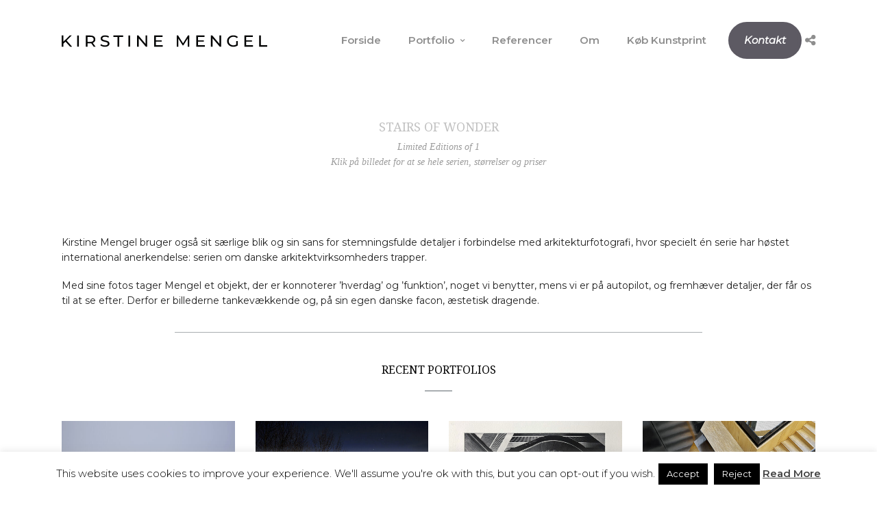

--- FILE ---
content_type: text/html; charset=UTF-8
request_url: https://www.kirstinemengel.dk/portfolios/stairs-of-wonder/
body_size: 12928
content:
<!DOCTYPE html>
<html lang="da-DK"  data-menu="leftalign">
<head>

<link rel="profile" href="http://gmpg.org/xfn/11" />
<link rel="pingback" href="https://www.kirstinemengel.dk/xmlrpc.php" />

			<link rel="shortcut icon" href="https://www.kirstinemengel.dk/wp-content/uploads/2025/04/KirstineMengelLogo_FINAL_05.svg" />
 

<meta name='robots' content='index, follow, max-image-preview:large, max-snippet:-1, max-video-preview:-1' />
	<style>img:is([sizes="auto" i], [sizes^="auto," i]) { contain-intrinsic-size: 3000px 1500px }</style>
	
	<!-- This site is optimized with the Yoast SEO plugin v24.5 - https://yoast.com/wordpress/plugins/seo/ -->
	<title>Stairs of wonder - Fotograf Kirstine Mengel</title>
	<link rel="canonical" href="https://www.kirstinemengel.dk/portfolios/stairs-of-wonder/" />
	<meta property="og:locale" content="da_DK" />
	<meta property="og:type" content="article" />
	<meta property="og:title" content="Stairs of wonder - Fotograf Kirstine Mengel" />
	<meta property="og:description" content="Limited Editions of 1 Klik på billedet for at se hele serien, størrelser og priser" />
	<meta property="og:url" content="https://www.kirstinemengel.dk/portfolios/stairs-of-wonder/" />
	<meta property="og:site_name" content="Fotograf Kirstine Mengel" />
	<meta property="article:publisher" content="https://www.facebook.com/kirstinemengel?v=wall" />
	<meta property="article:modified_time" content="2023-06-15T08:19:13+00:00" />
	<meta property="og:image" content="https://www.kirstinemengel.dk/wp-content/uploads/2023/03/CF012820.jpg" />
	<meta property="og:image:width" content="1000" />
	<meta property="og:image:height" content="750" />
	<meta property="og:image:type" content="image/jpeg" />
	<meta name="twitter:card" content="summary_large_image" />
	<meta name="twitter:label1" content="Estimeret læsetid" />
	<meta name="twitter:data1" content="1 minut" />
	<script type="application/ld+json" class="yoast-schema-graph">{"@context":"https://schema.org","@graph":[{"@type":"WebPage","@id":"https://www.kirstinemengel.dk/portfolios/stairs-of-wonder/","url":"https://www.kirstinemengel.dk/portfolios/stairs-of-wonder/","name":"Stairs of wonder - Fotograf Kirstine Mengel","isPartOf":{"@id":"https://www.kirstinemengel.dk/#website"},"primaryImageOfPage":{"@id":"https://www.kirstinemengel.dk/portfolios/stairs-of-wonder/#primaryimage"},"image":{"@id":"https://www.kirstinemengel.dk/portfolios/stairs-of-wonder/#primaryimage"},"thumbnailUrl":"https://www.kirstinemengel.dk/wp-content/uploads/2023/03/CF012820.jpg","datePublished":"2023-03-28T11:02:53+00:00","dateModified":"2023-06-15T08:19:13+00:00","breadcrumb":{"@id":"https://www.kirstinemengel.dk/portfolios/stairs-of-wonder/#breadcrumb"},"inLanguage":"da-DK","potentialAction":[{"@type":"ReadAction","target":["https://www.kirstinemengel.dk/portfolios/stairs-of-wonder/"]}]},{"@type":"ImageObject","inLanguage":"da-DK","@id":"https://www.kirstinemengel.dk/portfolios/stairs-of-wonder/#primaryimage","url":"https://www.kirstinemengel.dk/wp-content/uploads/2023/03/CF012820.jpg","contentUrl":"https://www.kirstinemengel.dk/wp-content/uploads/2023/03/CF012820.jpg","width":1000,"height":750},{"@type":"BreadcrumbList","@id":"https://www.kirstinemengel.dk/portfolios/stairs-of-wonder/#breadcrumb","itemListElement":[{"@type":"ListItem","position":1,"name":"Hjem","item":"https://www.kirstinemengel.dk/"},{"@type":"ListItem","position":2,"name":"Stairs of wonder"}]},{"@type":"WebSite","@id":"https://www.kirstinemengel.dk/#website","url":"https://www.kirstinemengel.dk/","name":"Fotograf Kirstine Mengel","description":"all rights reserved Kirstine Mengel","potentialAction":[{"@type":"SearchAction","target":{"@type":"EntryPoint","urlTemplate":"https://www.kirstinemengel.dk/?s={search_term_string}"},"query-input":{"@type":"PropertyValueSpecification","valueRequired":true,"valueName":"search_term_string"}}],"inLanguage":"da-DK"}]}</script>
	<!-- / Yoast SEO plugin. -->


<link rel='dns-prefetch' href='//fonts.googleapis.com' />
<link rel="alternate" type="application/rss+xml" title="Fotograf Kirstine Mengel &raquo; Feed" href="https://www.kirstinemengel.dk/feed/" />
<link rel="alternate" type="application/rss+xml" title="Fotograf Kirstine Mengel &raquo;-kommentar-feed" href="https://www.kirstinemengel.dk/comments/feed/" />
<meta charset="UTF-8" /><meta name="viewport" content="width=device-width, initial-scale=1, maximum-scale=1" /><meta name="format-detection" content="telephone=no"><meta property="og:type" content="article" /><meta property="og:type" content="article" /><meta property="og:image" content="https://www.kirstinemengel.dk/wp-content/uploads/2023/03/CF012820-300x225.jpg"/><meta property="og:title" content="Stairs of wonder"/><meta property="og:url" content="https://www.kirstinemengel.dk/portfolios/stairs-of-wonder/"/><script type="text/javascript">
/* <![CDATA[ */
window._wpemojiSettings = {"baseUrl":"https:\/\/s.w.org\/images\/core\/emoji\/15.0.3\/72x72\/","ext":".png","svgUrl":"https:\/\/s.w.org\/images\/core\/emoji\/15.0.3\/svg\/","svgExt":".svg","source":{"concatemoji":"https:\/\/www.kirstinemengel.dk\/wp-includes\/js\/wp-emoji-release.min.js"}};
/*! This file is auto-generated */
!function(i,n){var o,s,e;function c(e){try{var t={supportTests:e,timestamp:(new Date).valueOf()};sessionStorage.setItem(o,JSON.stringify(t))}catch(e){}}function p(e,t,n){e.clearRect(0,0,e.canvas.width,e.canvas.height),e.fillText(t,0,0);var t=new Uint32Array(e.getImageData(0,0,e.canvas.width,e.canvas.height).data),r=(e.clearRect(0,0,e.canvas.width,e.canvas.height),e.fillText(n,0,0),new Uint32Array(e.getImageData(0,0,e.canvas.width,e.canvas.height).data));return t.every(function(e,t){return e===r[t]})}function u(e,t,n){switch(t){case"flag":return n(e,"\ud83c\udff3\ufe0f\u200d\u26a7\ufe0f","\ud83c\udff3\ufe0f\u200b\u26a7\ufe0f")?!1:!n(e,"\ud83c\uddfa\ud83c\uddf3","\ud83c\uddfa\u200b\ud83c\uddf3")&&!n(e,"\ud83c\udff4\udb40\udc67\udb40\udc62\udb40\udc65\udb40\udc6e\udb40\udc67\udb40\udc7f","\ud83c\udff4\u200b\udb40\udc67\u200b\udb40\udc62\u200b\udb40\udc65\u200b\udb40\udc6e\u200b\udb40\udc67\u200b\udb40\udc7f");case"emoji":return!n(e,"\ud83d\udc26\u200d\u2b1b","\ud83d\udc26\u200b\u2b1b")}return!1}function f(e,t,n){var r="undefined"!=typeof WorkerGlobalScope&&self instanceof WorkerGlobalScope?new OffscreenCanvas(300,150):i.createElement("canvas"),a=r.getContext("2d",{willReadFrequently:!0}),o=(a.textBaseline="top",a.font="600 32px Arial",{});return e.forEach(function(e){o[e]=t(a,e,n)}),o}function t(e){var t=i.createElement("script");t.src=e,t.defer=!0,i.head.appendChild(t)}"undefined"!=typeof Promise&&(o="wpEmojiSettingsSupports",s=["flag","emoji"],n.supports={everything:!0,everythingExceptFlag:!0},e=new Promise(function(e){i.addEventListener("DOMContentLoaded",e,{once:!0})}),new Promise(function(t){var n=function(){try{var e=JSON.parse(sessionStorage.getItem(o));if("object"==typeof e&&"number"==typeof e.timestamp&&(new Date).valueOf()<e.timestamp+604800&&"object"==typeof e.supportTests)return e.supportTests}catch(e){}return null}();if(!n){if("undefined"!=typeof Worker&&"undefined"!=typeof OffscreenCanvas&&"undefined"!=typeof URL&&URL.createObjectURL&&"undefined"!=typeof Blob)try{var e="postMessage("+f.toString()+"("+[JSON.stringify(s),u.toString(),p.toString()].join(",")+"));",r=new Blob([e],{type:"text/javascript"}),a=new Worker(URL.createObjectURL(r),{name:"wpTestEmojiSupports"});return void(a.onmessage=function(e){c(n=e.data),a.terminate(),t(n)})}catch(e){}c(n=f(s,u,p))}t(n)}).then(function(e){for(var t in e)n.supports[t]=e[t],n.supports.everything=n.supports.everything&&n.supports[t],"flag"!==t&&(n.supports.everythingExceptFlag=n.supports.everythingExceptFlag&&n.supports[t]);n.supports.everythingExceptFlag=n.supports.everythingExceptFlag&&!n.supports.flag,n.DOMReady=!1,n.readyCallback=function(){n.DOMReady=!0}}).then(function(){return e}).then(function(){var e;n.supports.everything||(n.readyCallback(),(e=n.source||{}).concatemoji?t(e.concatemoji):e.wpemoji&&e.twemoji&&(t(e.twemoji),t(e.wpemoji)))}))}((window,document),window._wpemojiSettings);
/* ]]> */
</script>
<style id='wp-emoji-styles-inline-css' type='text/css'>

	img.wp-smiley, img.emoji {
		display: inline !important;
		border: none !important;
		box-shadow: none !important;
		height: 1em !important;
		width: 1em !important;
		margin: 0 0.07em !important;
		vertical-align: -0.1em !important;
		background: none !important;
		padding: 0 !important;
	}
</style>
<link rel='stylesheet' id='lnkdn_icon-css' href='https://www.kirstinemengel.dk/wp-content/plugins/bws-linkedin/css/icon.css' type='text/css' media='all' />
<link rel='stylesheet' id='lnkdn_stylesheet-css' href='https://www.kirstinemengel.dk/wp-content/plugins/bws-linkedin/css/style.css' type='text/css' media='all' />
<link rel='stylesheet' id='cookie-law-info-css' href='https://www.kirstinemengel.dk/wp-content/plugins/cookie-law-info/legacy/public/css/cookie-law-info-public.css' type='text/css' media='all' />
<link rel='stylesheet' id='cookie-law-info-gdpr-css' href='https://www.kirstinemengel.dk/wp-content/plugins/cookie-law-info/legacy/public/css/cookie-law-info-gdpr.css' type='text/css' media='all' />
<link rel='stylesheet' id='photography-reset-css-css' href='https://www.kirstinemengel.dk/wp-content/themes/photography/css/reset.css' type='text/css' media='all' />
<link rel='stylesheet' id='photography-wordpress-css-css' href='https://www.kirstinemengel.dk/wp-content/themes/photography/css/wordpress.css' type='text/css' media='all' />
<link rel='stylesheet' id='photography-animation-css-css' href='https://www.kirstinemengel.dk/wp-content/themes/photography/css/animation.css' type='text/css' media='all' />
<link rel='stylesheet' id='photography-modulobox-css' href='https://www.kirstinemengel.dk/wp-content/themes/photography/js/modulobox/modulobox.css' type='text/css' media='all' />
<link rel='stylesheet' id='photography-jquery-ui-css-css' href='https://www.kirstinemengel.dk/wp-content/themes/photography/css/jqueryui/custom.css' type='text/css' media='all' />
<link rel='stylesheet' id='photography-flexslider-css' href='https://www.kirstinemengel.dk/wp-content/themes/photography/js/flexslider/flexslider.css' type='text/css' media='all' />
<link rel='stylesheet' id='photography-tooltipster-css' href='https://www.kirstinemengel.dk/wp-content/themes/photography/css/tooltipster.css' type='text/css' media='all' />
<link rel='stylesheet' id='photography-odometer-theme-css' href='https://www.kirstinemengel.dk/wp-content/themes/photography/css/odometer-theme-minimal.css' type='text/css' media='all' />
<link rel='stylesheet' id='photography-hw-parallax.css-css' href='https://www.kirstinemengel.dk/wp-content/themes/photography/css/hw-parallax.css' type='text/css' media='all' />
<link rel='stylesheet' id='photography-progressive-image-css' href='https://www.kirstinemengel.dk/wp-content/themes/photography/css/progressive-image.css' type='text/css' media='all' />
<link rel='stylesheet' id='photography-screen-css' href='https://www.kirstinemengel.dk/wp-content/themes/photography/css/screen.css' type='text/css' media='all' />
<link rel='stylesheet' id='photography-leftalignmenu-css' href='https://www.kirstinemengel.dk/wp-content/themes/photography/css/menus/leftalignmenu.css' type='text/css' media='all' />
<link rel='stylesheet' id='photography-fonts-css' href='https://fonts.googleapis.com/css?family=Montserrat%3A300%2C400%2C600%2C700%2C400italic%7CNoto+Serif%3A300%2C400%2C600%2C700%2C400italic%7CMoul%3A300%2C400%2C600%2C700%2C400italic&#038;subset=latin%2Ccyrillic-ext%2Cgreek-ext%2Ccyrillic' type='text/css' media='all' />
<link rel='stylesheet' id='fontawesome-css' href='https://www.kirstinemengel.dk/wp-content/themes/photography/css/font-awesome.min.css' type='text/css' media='all' />
<link rel='stylesheet' id='themify-icons-css' href='https://www.kirstinemengel.dk/wp-content/themes/photography/css/themify-icons.css' type='text/css' media='all' />
<link rel='stylesheet' id='photography-custom-css-css' href='https://www.kirstinemengel.dk/wp-admin/admin-ajax.php?action=photography_custom_css' type='text/css' media='all' />
<link rel='stylesheet' id='photography-childtheme-css' href='https://www.kirstinemengel.dk/wp-content/themes/photography/style.css' type='text/css' media='all' />
<link rel='stylesheet' id='photography-responsive-css-css' href='https://www.kirstinemengel.dk/wp-content/themes/photography/css/grid.css' type='text/css' media='all' />
<link rel='stylesheet' id='child-theme-css' href='https://www.kirstinemengel.dk/wp-content/themes/photography-child/style.css' type='text/css' media='all' />
<link rel='stylesheet' id='kirki_google_fonts-css' href='https://fonts.googleapis.com/css?family=Montserrat%3A200%2C100%2C300%7CNoto+Serif%7CMoul&#038;subset' type='text/css' media='all' />
<link rel='stylesheet' id='kirki-styles-global-css' href='https://www.kirstinemengel.dk/wp-content/themes/photography/modules/kirki/assets/css/kirki-styles.css' type='text/css' media='all' />
<style id='kirki-styles-global-inline-css' type='text/css'>
#page_content_wrapper img, .ppb_wrapper img, .portfolio_post_previous a, .portfolio_post_next a, #page_content_wrapper .inner .sidebar_wrapper .sidebar .content img, .page_content_wrapper .inner .sidebar_wrapper .sidebar .content img, .overlay_gallery_wrapper, #menu_wrapper .nav ul li ul, #menu_wrapper div .nav li ul{-webkit-border-radius:0px;-moz-border-radius:0px;border-radius:0px;}body, input[type=text], input[type=email], input[type=url], input[type=password], textarea{font-family:Montserrat, Helvetica, Arial, sans-serif;}body{font-size:14px;}h1, h2, h3, h4, h5, h6, h7, .post_quote_title, label, strong[itemprop="author"], #page_content_wrapper .posts.blog li a, .page_content_wrapper .posts.blog li a, .post_info_cat, .readmore{font-family:"Noto Serif", Georgia, serif;}h1, h2, h3, h4, h5, h6, h7, .odometer{font-weight:200;}h1, h2, h3, h4, h5, h6, h7{text-transform:none;letter-spacing:0px;line-height:1.2;}h1{font-size:42px;}h2{font-size:20px;}h3{font-size:14px;}h4{font-size:14px;}h5{font-size:14px;}h6{font-size:16px;}body, #wrapper, #page_content_wrapper.fixed, #gallery_lightbox h2, .slider_wrapper .gallery_image_caption h2, #body_loading_screen, h3#reply-title span, .overlay_gallery_wrapper, .progress_bar_holder, .pricing_wrapper_border, .pagination a, .pagination span, #captcha-wrap .text-box input, #page_caption.split, #page_caption .bg_frame_split{background-color:#ffffff;}#page_caption.hasbg.split{border-color:#ffffff;}body, .pagination a, #gallery_lightbox h2, .slider_wrapper .gallery_image_caption h2, .post_info a, #page_content_wrapper.split #copyright, .page_content_wrapper.split #copyright, .ui-state-default a, .ui-state-default a:link, .ui-state-default a:visited{color:#222222;}::selection{background-color:#222222;}::-webkit-input-placeholder{color:#222222;}::-moz-placeholder{color:#222222;}:-ms-input-placeholder{color:#222222;}a{color:#222222;}.filter li a.active, #portfolio_wall_filters li a.active, #portfolio_wall_filters li a:hover, .filter li a:hover{border-color:#222222;}a:hover, a:active, .post_info_comment a i{color:#a9aeb1;}h1, h2, h3, h4, h5, h6, h7, pre, code, tt, blockquote, .post_header h5 a, .post_header h3 a, .post_header.grid h6 a, .post_header.fullwidth h4 a, .post_header h5 a, blockquote, .site_loading_logo_item i, .ppb_subtitle, .woocommerce .woocommerce-ordering select, .woocommerce #page_content_wrapper a.button, .woocommerce.columns-4 ul.products li.product a.add_to_cart_button, .woocommerce.columns-4 ul.products li.product a.add_to_cart_button:hover, .ui-accordion .ui-accordion-header a, .tabs .ui-state-active a, body.woocommerce div.product .woocommerce-tabs ul.tabs li.active a, body.woocommerce-page div.product .woocommerce-tabs ul.tabs li.active a, body.woocommerce #content div.product .woocommerce-tabs ul.tabs li.active a, body.woocommerce-page #content div.product .woocommerce-tabs ul.tabs li.active a, .woocommerce div.product .woocommerce-tabs ul.tabs li a, .post_header h5 a, .post_header h6 a{color:#000000;}body.page.page-template-gallery-archive-split-screen-php #fp-nav li .active span, body.tax-gallerycat #fp-nav li .active span, body.page.page-template-portfolio-fullscreen-split-screen-php #fp-nav li .active span, body.page.tax-portfolioset #fp-nav li .active span, body.page.page-template-gallery-archive-split-screen-php #fp-nav ul li a span, body.tax-gallerycat #fp-nav ul li a span, body.page.page-template-portfolio-fullscreen-split-screen-php #fp-nav ul li a span, body.page.tax-portfolioset #fp-nav ul li a span{background-color:#000000;}#social_share_wrapper, hr, #social_share_wrapper, .post.type-post, #page_content_wrapper .sidebar .content .sidebar_widget li h2.widgettitle, h2.widgettitle, h5.widgettitle, .comment .right, .widget_tag_cloud div a, .meta-tags a, .tag_cloud a, #footer, #post_more_wrapper, .woocommerce ul.products li.product, .woocommerce-page ul.products li.product, .woocommerce ul.products li.product .price, .woocommerce-page ul.products li.product .price, #page_content_wrapper .inner .sidebar_content, #page_content_wrapper .inner .sidebar_content.left_sidebar, .ajax_close, .ajax_next, .ajax_prev, .portfolio_next, .portfolio_prev, .portfolio_next_prev_wrapper.video .portfolio_prev, .portfolio_next_prev_wrapper.video .portfolio_next, .separated, .blog_next_prev_wrapper, #post_more_wrapper h5, #ajax_portfolio_wrapper.hidding, #ajax_portfolio_wrapper.visible, .tabs.vertical .ui-tabs-panel, .ui-tabs.vertical.right .ui-tabs-nav li, .woocommerce div.product .woocommerce-tabs ul.tabs li, .woocommerce #content div.product .woocommerce-tabs ul.tabs li, .woocommerce-page div.product .woocommerce-tabs ul.tabs li, .woocommerce-page #content div.product .woocommerce-tabs ul.tabs li, .woocommerce div.product .woocommerce-tabs .panel, .woocommerce-page div.product .woocommerce-tabs .panel, .woocommerce #content div.product .woocommerce-tabs .panel, .woocommerce-page #content div.product .woocommerce-tabs .panel, .woocommerce table.shop_table, .woocommerce-page table.shop_table, table tr td, .woocommerce .cart-collaterals .cart_totals, .woocommerce-page .cart-collaterals .cart_totals, .woocommerce .cart-collaterals .shipping_calculator, .woocommerce-page .cart-collaterals .shipping_calculator, .woocommerce .cart-collaterals .cart_totals tr td, .woocommerce .cart-collaterals .cart_totals tr th, .woocommerce-page .cart-collaterals .cart_totals tr td, .woocommerce-page .cart-collaterals .cart_totals tr th, table tr th, .woocommerce #payment, .woocommerce-page #payment, .woocommerce #payment ul.payment_methods li, .woocommerce-page #payment ul.payment_methods li, .woocommerce #payment div.form-row, .woocommerce-page #payment div.form-row, .ui-tabs li:first-child, .ui-tabs .ui-tabs-nav li, .ui-tabs.vertical .ui-tabs-nav li, .ui-tabs.vertical.right .ui-tabs-nav li.ui-state-active, .ui-tabs.vertical .ui-tabs-nav li:last-child, #page_content_wrapper .inner .sidebar_wrapper ul.sidebar_widget li.widget_nav_menu ul.menu li.current-menu-item a, .page_content_wrapper .inner .sidebar_wrapper ul.sidebar_widget li.widget_nav_menu ul.menu li.current-menu-item a, .pricing_wrapper, .pricing_wrapper li, .ui-accordion .ui-accordion-header, .ui-accordion .ui-accordion-content, #page_content_wrapper .sidebar .content .sidebar_widget li h2.widgettitle:before, h2.widgettitle:before, #autocomplete, .ppb_blog_minimal .one_third_bg, #page_content_wrapper .sidebar .content .sidebar_widget li h2.widgettitle, h2.widgettitle, h5.event_title, .tabs .ui-tabs-panel, .ui-tabs .ui-tabs-nav li, .ui-tabs li:first-child, .ui-tabs.vertical .ui-tabs-nav li:last-child, .woocommerce .woocommerce-ordering select, .woocommerce div.product .woocommerce-tabs ul.tabs li.active, .woocommerce-page div.product .woocommerce-tabs ul.tabs li.active, .woocommerce #content div.product .woocommerce-tabs ul.tabs li.active, .woocommerce-page #content div.product .woocommerce-tabs ul.tabs li.active, .woocommerce-page table.cart th, table.shop_table thead tr th, hr.title_break, .overlay_gallery_border, #page_content_wrapper.split #copyright, .page_content_wrapper.split #copyright, .post.type-post, .events.type-events, h5.event_title, .post_header h5.event_title, .client_archive_wrapper{border-color:#a9aeb1;}input[type=text], input[type=password], input[type=email], input[type=url], input[type=tel], textarea{background-color:#ffffff;color:#828282;border-color:#222222;}input[type=text]:focus, input[type=password]:focus, input[type=email]:focus, input[type=url]:focus, textarea:focus, #commentform input[type=text]:focus, #commentform input[type=email]:focus, #commentform input[type=url]:focus, #commentform textarea:focus{border-color:#a9aeb1;}input[type=text], input[type=password], input[type=email], input[type=url], input[type=tel], textarea, .woocommerce .quantity .qty{-webkit-border-radius:0px;-moz-border-radius:0px;border-radius:0px;}input[type=submit], input[type=button], a.button, .button, .woocommerce .page_slider a.button, a.button.fullwidth, .woocommerce-page div.product form.cart .button, .woocommerce #respond input#submit.alt, .woocommerce a.button.alt, .woocommerce button.button.alt, .woocommerce input.button.alt{font-family:Moul, "Comic Sans MS", cursive, sans-serif;}input[type=submit], input[type=button], a.button, .button, .pagination span, .pagination a:hover, .woocommerce .footer_bar .button, .woocommerce .footer_bar .button:hover, .woocommerce-page div.product form.cart .button, .woocommerce #respond input#submit.alt, .woocommerce a.button.alt, .woocommerce button.button.alt, .woocommerce input.button.alt, .post_type_icon, .header_cart_wrapper .cart_count{background-color:#a9aeb1;}.pagination span, .pagination a:hover{border-color:#a9aeb1;}.button.ghost, .button.ghost:hover, .button.ghost:active{color:#a9aeb1;}input[type=submit], input[type=button], a.button, .button, .pagination a:hover, .woocommerce .footer_bar .button , .woocommerce .footer_bar .button:hover, .woocommerce-page div.product form.cart .button, .woocommerce #respond input#submit.alt, .woocommerce a.button.alt, .woocommerce button.button.alt, .woocommerce input.button.alt, .post_type_icon, .woocommerce input.button.alt, .post_type_icon, .header_cart_wrapper .cart_count{color:#ffffff;}input[type=submit], input[type=button], a.button, .button, .pagination a:hover, .woocommerce .footer_bar .button , .woocommerce .footer_bar .button:hover, .woocommerce-page div.product form.cart .button, .woocommerce #respond input#submit.alt, .woocommerce a.button.alt, .woocommerce button.button.alt, .woocommerce input.button.alt, .button.ghost, .button.ghost:hover, .button.ghost:active{border-color:#a9aeb1;}input[type=submit], input[type=button], a.button, .button, .pagination a:hover, .woocommerce .footer_bar .button , .woocommerce .footer_bar .button:hover, .woocommerce-page div.product form.cart .button, .woocommerce #respond input#submit.alt, .woocommerce a.button.alt, .woocommerce button.button.alt, .woocommerce input.button.alt{font-size:13px;font-weight:600;letter-spacing:2px;text-transform:uppercase;-webkit-border-radius:0px;-moz-border-radius:0px;border-radius:0px;}.frame_top, .frame_bottom, .frame_left, .frame_right{background:#ffffff;}body.tg_boxed{background-color:#f0f0f0;}#menu_wrapper .nav ul li a, #menu_wrapper div .nav li > a{font-family:Montserrat, Helvetica, Arial, sans-serif;font-size:15px;padding-top:22px;padding-bottom:22px;font-weight:100;letter-spacing:0px;text-transform:none;}#menu_wrapper .nav ul li a, #menu_wrapper div .nav li > a, .header_cart_wrapper a, #page_share, .portfolio_post_previous a, .portfolio_post_next a{color:#8e8e8e;}#mobile_nav_icon{border-color:#8e8e8e;}#menu_wrapper .nav ul li a.hover, #menu_wrapper .nav ul li a:hover, #menu_wrapper div .nav li a.hover, #menu_wrapper div .nav li a:hover, .header_cart_wrapper a:hover, #page_share:hover{color:#222222;}#menu_wrapper .nav ul li a.hover, #menu_wrapper .nav ul li a:hover, #menu_wrapper div .nav li a.hover, #menu_wrapper div .nav li a:hover{border-color:#222222;}#menu_wrapper div .nav > li.current-menu-item > a, #menu_wrapper div .nav > li.current-menu-parent > a, #menu_wrapper div .nav > li.current-menu-ancestor > a, #menu_wrapper div .nav li ul li.current-menu-item a, #menu_wrapper div .nav li.current-menu-parent  ul li.current-menu-item a, .header_cart_wrapper a:active, #page_share:active{color:#222222;}#menu_wrapper div .nav > li.current-menu-item > a, #menu_wrapper div .nav > li.current-menu-parent > a, #menu_wrapper div .nav > li.current-menu-ancestor > a, #menu_wrapper div .nav li ul li.current-menu-item a, #menu_wrapper div .nav li.current-menu-parent  ul li.current-menu-item a{border-color:#222222;}.top_bar, #page_caption, #nav_wrapper{border-color:#ffffff;}.top_bar, .portfolio_post_previous a, .portfolio_post_next a{background-color:#ffffff;}#menu_wrapper .nav ul li ul li a, #menu_wrapper div .nav li ul li a, #menu_wrapper div .nav li.current-menu-parent ul li a{font-size:14px;font-weight:100;letter-spacing:1px;text-transform:uppercase;}#menu_wrapper .nav ul li ul li a, #menu_wrapper div .nav li ul li a, #menu_wrapper div .nav li.current-menu-parent ul li a, #menu_wrapper div .nav li.current-menu-parent ul li.current-menu-item a, #menu_wrapper .nav ul li.megamenu ul li ul li a, #menu_wrapper div .nav li.megamenu ul li ul li a{color:#8e8e8e;}#menu_wrapper .nav ul li ul li a:hover, #menu_wrapper div .nav li ul li a:hover, #menu_wrapper div .nav li.current-menu-parent ul li a:hover, #menu_wrapper .nav ul li.megamenu ul li ul li a:hover, #menu_wrapper div .nav li.megamenu ul li ul li a:hover, #menu_wrapper .nav ul li.megamenu ul li ul li a:active, #menu_wrapper div .nav li.megamenu ul li ul li a:active, #menu_wrapper div .nav li.current-menu-parent ul li.current-menu-item  a:hover{color:#222222;}#menu_wrapper .nav ul li ul li a:hover, #menu_wrapper div .nav li ul li a:hover, #menu_wrapper div .nav li.current-menu-parent ul li a:hover, #menu_wrapper .nav ul li.megamenu ul li ul li a:hover, #menu_wrapper div .nav li.megamenu ul li ul li a:hover, #menu_wrapper .nav ul li.megamenu ul li ul li a:active, #menu_wrapper div .nav li.megamenu ul li ul li a:active{background:#ffffff;}#menu_wrapper .nav ul li ul, #menu_wrapper div .nav li ul{background:#ffffff;border-color:#ffffff;}#menu_wrapper div .nav li.megamenu ul li > a, #menu_wrapper div .nav li.megamenu ul li > a:hover, #menu_wrapper div .nav li.megamenu ul li > a:active, #menu_wrapper div .nav li.megamenu ul li.current-menu-item > a{color:#8e8e8e;}#menu_wrapper div .nav li.megamenu ul li{border-color:#ffffff;}.above_top_bar{background:#222222;}#top_menu li a, .top_contact_info, .top_contact_info i, .top_contact_info a, .top_contact_info a:hover, .top_contact_info a:active{color:#ffffff;}.mobile_menu_wrapper #searchform input[type=text]{background:#ffffff;}.mobile_menu_wrapper #searchform input[type=text], .mobile_menu_wrapper #searchform button i{color:#222222;}.mobile_menu_wrapper #searchform ::-webkit-input-placeholder{color:#222222;}.mobile_menu_wrapper #searchform ::-moz-placeholder{color:#222222;}.mobile_menu_wrapper #searchform :-ms-input-placeholder{color:#222222;}.mobile_menu_wrapper{background-color:#ffffff;}.mobile_main_nav li a, #sub_menu li a{font-family:Montserrat, Helvetica, Arial, sans-serif;font-size:11px;text-transform:none;letter-spacing:0px;}.mobile_main_nav li a, #sub_menu li a, .mobile_menu_wrapper .sidebar_wrapper a, .mobile_menu_wrapper .sidebar_wrapper, #close_mobile_menu i{color:#222222;}.mobile_main_nav li a:hover, .mobile_main_nav li a:active, #sub_menu li a:hover, #sub_menu li a:active, .mobile_menu_wrapper .sidebar_wrapper h2.widgettitle{color:#222222;}#page_caption{background-color:#ffffff;padding-top:20px;padding-bottom:26px;}#page_caption .page_title_wrapper, #portfolio_wall_filters, .portfolio_wall_filters, .page_tagline, #page_caption.hasbg .page_tagline, #page_caption.hasbg h1, h1.hasbg{text-align:center;}#page_caption .page_title_wrapper, #page_caption.hasbg.middle .page_title_wrapper{width:100%;}#page_caption h1, .ppb_title, #page_caption.hasbg h1, h1.hasbg{font-size:18px;line-height:1.6;}#page_caption h1, .ppb_title, .post_caption h1, #page_caption.hasbg h1, h1.hasbg{font-weight:300;text-transform:uppercase;letter-spacing:1px;}#page_caption h1, .ppb_title, .post_caption h1{color:#c1c1c1;}#page_caption.hasbg{height:70vh;}#page_caption.hasbg h1, h1.hasbg{font-size:22px;}h2.ppb_title{font-size:15px;font-weight:400;text-transform:capitalize;letter-spacing:1px;line-height:1.6;}.page_tagline, .post_header .post_detail, .recent_post_detail, .post_detail, .thumb_content span, .portfolio_desc .portfolio_excerpt, .testimonial_customer_position, .testimonial_customer_company{color:#9b9b9b;}.page_tagline, .post_header .post_detail, .recent_post_detail, .post_detail, .thumb_content span, .portfolio_desc .portfolio_excerpt, .testimonial_customer_position, .testimonial_customer_company, .page_tagline, #page_caption.hasbg .page_tagline{font-size:16px;}.page_tagline, .page_tagline, #page_caption.hasbg .page_tagline{font-weight:400;}.post_header .post_detail, .recent_post_detail, .post_detail, .thumb_content span, .portfolio_desc .portfolio_excerpt, .testimonial_customer_position, .testimonial_customer_company, .page_tagline, #page_caption.hasbg .page_tagline{letter-spacing:0px;text-transform:none;}.page_tagline, .ppb_header_content, .page_tagline, #page_caption.hasbg .page_tagline{font-style:italic;}#page_content_wrapper .sidebar .content .sidebar_widget li h2.widgettitle, h2.widgettitle, h5.widgettitle{font-family:Montserrat, Helvetica, Arial, sans-serif;font-size:11px;font-weight:400;letter-spacing:2px;text-transform:uppercase;color:#222222;}#page_content_wrapper .sidebar .content .sidebar_widget li h2.widgettitle, h2.widgettitle, h5.widgettitle, #page_content_wrapper .sidebar .content .sidebar_widget li.widget_archive, .page_content_wrapper .sidebar .content .sidebar_widget li.widget_archive, #page_content_wrapper .sidebar .content .sidebar_widget li.widget_categories, .page_content_wrapper .sidebar .content .sidebar_widget, #page_content_wrapper .sidebar .content .sidebar_widget li.widget_product_categories, .page_content_wrapper .sidebar .content .sidebar_widget li.widget_product_categories{text-align:center;}#page_content_wrapper .inner .sidebar_wrapper .sidebar .content, .page_content_wrapper .inner .sidebar_wrapper .sidebar .content{color:#222222;}#page_content_wrapper .inner .sidebar_wrapper a, .page_content_wrapper .inner .sidebar_wrapper a{color:#222222;}#page_content_wrapper .inner .sidebar_wrapper a:hover, #page_content_wrapper .inner .sidebar_wrapper a:active, .page_content_wrapper .inner .sidebar_wrapper a:hover, .page_content_wrapper .inner .sidebar_wrapper a:active{color:#999999;}#footer{padding-top:100px;padding-bottom:50px;color:#ffffff;}.footer_bar{background-color:#ffffff;}#footer a, #footer a:active{color:#ffffff;}#footer a:hover{color:#efefef;}.footer_bar, .footer_bar_wrapper{border-color:#a9aeb1;}.footer_bar_wrapper{background:#ffffff;}#copyright{color:#222222;}#copyright a, #copyright a:active, #footer_menu li a, .footer_bar_wrapper .social_wrapper ul li a{color:#222222;}#copyright a:hover, .social_wrapper ul li a:hover, #footer_menu li a:hover{color:#222222;}.gallery_archive_desc h4, #fullpage .section.gallery_archive.center_display .gallery_archive_desc h2{font-weight:400;letter-spacing:1px;text-transform:none;}.two_cols.gallery .element .portfolio_title h5, .three_cols.gallery .element .portfolio_title h5, .four_cols.gallery .element .center_display .portfolio_title .table .cell h5, .five_cols.gallery .element .center_display .portfolio_title .table .cell h5, .portfolio_desc.portfolio2 h5, .portfolio_desc.portfolio3 h5, .portfolio_desc.portfolio4 h5, #fullpage .section.gallery_archive.center_display.fullpage_portfolio .gallery_archive_desc h2{font-weight:400;letter-spacing:1px;text-transform:uppercase;}.post_info_cat, .post_info_cat a{color:#7f644c;}.post_header h5, .post_button_wrapper, h6.subtitle, .post_caption h1, #page_content_wrapper .posts.blog li a, .page_content_wrapper .posts.blog li a, #post_featured_slider li .slider_image .slide_post h2, .post_header.grid h6, .blog_minimal_wrapper .content h4{font-weight:400;letter-spacing:0px;text-transform:uppercase;}.post_header h5, .post_button_wrapper, h6.subtitle, .post_caption, #page_content_wrapper .posts.blog li a, .page_content_wrapper .posts.blog li a, .post_header_title, #respond h3, #respond .comment-notes, .post_header.grid{text-align:center;}.post_caption h1{font-size:34px;line-height:1.6;}
</style>
<script type="text/javascript" src="https://www.kirstinemengel.dk/wp-includes/js/jquery/jquery.min.js" id="jquery-core-js"></script>
<script type="text/javascript" src="https://www.kirstinemengel.dk/wp-includes/js/jquery/jquery-migrate.min.js" id="jquery-migrate-js"></script>
<script type="text/javascript" id="cookie-law-info-js-extra">
/* <![CDATA[ */
var Cli_Data = {"nn_cookie_ids":[],"cookielist":[],"non_necessary_cookies":[],"ccpaEnabled":"","ccpaRegionBased":"","ccpaBarEnabled":"","strictlyEnabled":["necessary","obligatoire"],"ccpaType":"gdpr","js_blocking":"","custom_integration":"","triggerDomRefresh":"","secure_cookies":""};
var cli_cookiebar_settings = {"animate_speed_hide":"500","animate_speed_show":"500","background":"#fff","border":"#444","border_on":"","button_1_button_colour":"#000","button_1_button_hover":"#000000","button_1_link_colour":"#fff","button_1_as_button":"1","button_1_new_win":"","button_2_button_colour":"#333","button_2_button_hover":"#292929","button_2_link_colour":"#444","button_2_as_button":"","button_2_hidebar":"1","button_3_button_colour":"#000","button_3_button_hover":"#000000","button_3_link_colour":"#fff","button_3_as_button":"1","button_3_new_win":"","button_4_button_colour":"#000","button_4_button_hover":"#000000","button_4_link_colour":"#fff","button_4_as_button":"1","button_7_button_colour":"#61a229","button_7_button_hover":"#4e8221","button_7_link_colour":"#fff","button_7_as_button":"1","button_7_new_win":"","font_family":"inherit","header_fix":"","notify_animate_hide":"1","notify_animate_show":"1","notify_div_id":"#cookie-law-info-bar","notify_position_horizontal":"right","notify_position_vertical":"bottom","scroll_close":"1","scroll_close_reload":"","accept_close_reload":"","reject_close_reload":"","showagain_tab":"","showagain_background":"#fff","showagain_border":"#000","showagain_div_id":"#cookie-law-info-again","showagain_x_position":"100px","text":"#000","show_once_yn":"1","show_once":"4000","logging_on":"","as_popup":"","popup_overlay":"1","bar_heading_text":"","cookie_bar_as":"banner","popup_showagain_position":"bottom-right","widget_position":"left"};
var log_object = {"ajax_url":"https:\/\/www.kirstinemengel.dk\/wp-admin\/admin-ajax.php"};
/* ]]> */
</script>
<script type="text/javascript" src="https://www.kirstinemengel.dk/wp-content/plugins/cookie-law-info/legacy/public/js/cookie-law-info-public.js" id="cookie-law-info-js"></script>
<link rel="https://api.w.org/" href="https://www.kirstinemengel.dk/wp-json/" /><link rel="alternate" title="JSON" type="application/json" href="https://www.kirstinemengel.dk/wp-json/wp/v2/portfolios/11536" /><link rel="EditURI" type="application/rsd+xml" title="RSD" href="https://www.kirstinemengel.dk/xmlrpc.php?rsd" />
<meta name="generator" content="WordPress 6.7.4" />
<link rel='shortlink' href='https://www.kirstinemengel.dk/?p=11536' />
<link rel="alternate" title="oEmbed (JSON)" type="application/json+oembed" href="https://www.kirstinemengel.dk/wp-json/oembed/1.0/embed?url=https%3A%2F%2Fwww.kirstinemengel.dk%2Fportfolios%2Fstairs-of-wonder%2F" />
<link rel="alternate" title="oEmbed (XML)" type="text/xml+oembed" href="https://www.kirstinemengel.dk/wp-json/oembed/1.0/embed?url=https%3A%2F%2Fwww.kirstinemengel.dk%2Fportfolios%2Fstairs-of-wonder%2F&#038;format=xml" />
<style type="text/css">.recentcomments a{display:inline !important;padding:0 !important;margin:0 !important;}</style></head>

<body class="portfolios-template-default single single-portfolios postid-11536 metro-white">

		<input type="hidden" id="pp_menu_layout" name="pp_menu_layout" value="leftalign"/>
	<input type="hidden" id="pp_enable_right_click" name="pp_enable_right_click" value=""/>
	<input type="hidden" id="pp_enable_dragging" name="pp_enable_dragging" value="1"/>
	<input type="hidden" id="pp_image_path" name="pp_image_path" value="https://www.kirstinemengel.dk/wp-content/themes/photography/images/"/>
	<input type="hidden" id="pp_homepage_url" name="pp_homepage_url" value="https://www.kirstinemengel.dk/"/>
	<input type="hidden" id="photography_ajax_search" name="photography_ajax_search" value=""/>
	<input type="hidden" id="pp_fixed_menu" name="pp_fixed_menu" value=""/>
	<input type="hidden" id="tg_sidebar_sticky" name="tg_sidebar_sticky" value=""/>
	<input type="hidden" id="pp_topbar" name="pp_topbar" value=""/>
	<input type="hidden" id="post_client_column" name="post_client_column" value="4"/>
	<input type="hidden" id="pp_back" name="pp_back" value="Back"/>
	<input type="hidden" id="pp_page_title_img_blur" name="pp_page_title_img_blur" value="1"/>
	<input type="hidden" id="tg_portfolio_filterable_link" name="tg_portfolio_filterable_link" value=""/>
	<input type="hidden" id="tg_flow_enable_reflection" name="tg_flow_enable_reflection" value=""/>
	<input type="hidden" id="tg_lightbox_skin" name="tg_lightbox_skin" value="metro-white"/>
	<input type="hidden" id="tg_lightbox_thumbnails" name="tg_lightbox_thumbnails" value="horizontal"/>
	<input type="hidden" id="tg_lightbox_opacity" name="tg_lightbox_opacity" value="0.95"/>
	<input type="hidden" id="tg_lightbox_enable" name="tg_lightbox_enable" value="1"/>
	<input type="hidden" id="tg_lightbox_plugin" name="tg_lightbox_plugin" value="modulobox"/>
	<input type="hidden" id="tg_lightbox_timer" name="tg_lightbox_timer" value="7000"/>
		<input type="hidden" id="tg_modulobox_thumbnails" name="tg_modulobox_thumbnails" value="thumbnail"/>
		<input type="hidden" id="tg_fixed_menu_color" name="tg_fixed_menu_color" value="dark"/>
	
		<input type="hidden" id="tg_live_builder" name="tg_live_builder" value="0"/>
	
		<input type="hidden" id="pp_footer_style" name="pp_footer_style" value="3"/>
	
	<!-- Begin mobile menu -->
<a id="close_mobile_menu" href="javascript:;"></a>

<div class="mobile_menu_wrapper">
    	
		
		
    <div class="menu-main-menu-container"><ul id="mobile_main_menu" class="mobile_main_nav"><li id="menu-item-12371" class="menu-item menu-item-type-post_type menu-item-object-page menu-item-home menu-item-12371"><a href="https://www.kirstinemengel.dk/">Forside</a></li>
<li id="menu-item-8879" class="menu-item menu-item-type-custom menu-item-object-custom menu-item-has-children menu-item-8879"><a href="#">Portfolio</a>
<ul class="sub-menu">
	<li id="menu-item-9269" class="menu-item menu-item-type-post_type menu-item-object-page menu-item-9269"><a href="https://www.kirstinemengel.dk/portfolio/arkitekturfotograf/">Arkitektur</a></li>
	<li id="menu-item-8570" class="menu-item menu-item-type-post_type menu-item-object-page menu-item-8570"><a href="https://www.kirstinemengel.dk/portfolio/design-og-interior-fotograf/">Interior//design</a></li>
	<li id="menu-item-10162" class="menu-item menu-item-type-post_type menu-item-object-page menu-item-10162"><a href="https://www.kirstinemengel.dk/portfolio/affotografering-af-kunst/">KUNST i rum</a></li>
	<li id="menu-item-5804" class="menu-item menu-item-type-post_type menu-item-object-page menu-item-5804"><a href="https://www.kirstinemengel.dk/portfolio/portraetfoto/">Portræt//Identity</a></li>
	<li id="menu-item-10781" class="menu-item menu-item-type-post_type menu-item-object-page menu-item-10781"><a href="https://www.kirstinemengel.dk/portfolio/dronefotograf/">Drone</a></li>
</ul>
</li>
<li id="menu-item-9908" class="menu-item menu-item-type-post_type menu-item-object-page menu-item-9908"><a href="https://www.kirstinemengel.dk/referencer/">Referencer</a></li>
<li id="menu-item-5265" class="megamenu col3 menu-item menu-item-type-custom menu-item-object-custom menu-item-5265"><a href="https://www.kirstinemengel.dk/fotografen">Om</a></li>
<li id="menu-item-12106" class="menu-item menu-item-type-post_type menu-item-object-page menu-item-12106"><a href="https://www.kirstinemengel.dk/portfolio/koeb-kunstprint/">Køb Kunstprint</a></li>
<li id="menu-item-12484" class="menu-item menu-item-type-post_type menu-item-object-page menu-item-12484"><a href="https://www.kirstinemengel.dk/kontakt/">Kontakt</a></li>
</ul></div>    
    <!-- Begin side menu sidebar -->
    <div class="page_content_wrapper">
    	<div class="sidebar_wrapper">
            <div class="sidebar">
            
            	<div class="content">
            
            		<ul class="sidebar_widget">
            		            		</ul>
            	
            	</div>
        
            </div>
    	</div>
    </div>
    <!-- End side menu sidebar -->
</div>
<!-- End mobile menu -->
	<!-- Begin template wrapper -->
		<div id="wrapper" >
	
	
<div class="header_style_wrapper">
<!-- End top bar -->

<div class="top_bar ">
    <div class="standard_wrapper">
    	<!-- Begin logo -->
    	<div id="logo_wrapper">
    	
    	    	<div id="logo_normal" class="logo_container">
    		<div class="logo_align">
	    	    <a id="custom_logo" class="logo_wrapper default" href="https://www.kirstinemengel.dk/">
	    	    		    	    	<img src="https://www.kirstinemengel.dk/wp-content/uploads/2025/04/KirstineMengelLogo_Fotograf_1linje.svg" alt="" width="192" height="16"/>
	    	    		    	    </a>
    		</div>
    	</div>
    	    	
    	    	<div id="logo_transparent" class="logo_container">
    		<div class="logo_align">
	    	    <a id="custom_logo_transparent" class="logo_wrapper hidden" href="https://www.kirstinemengel.dk/">
	    	    		    	    	<img src="https://www.kirstinemengel.dk/wp-content/uploads/2025/04/KirstineMengelLogo_Fotograf_1linje.svg" alt="" width="192" height="16"/>
	    	    		    	    </a>
    		</div>
    	</div>
    	    	<!-- End logo -->
    	
        <div id="menu_wrapper">
	        <div id="nav_wrapper">
	        	<div class="nav_wrapper_inner">
	        		<div id="menu_border_wrapper">
	        			<div class="menu-main-menu-container"><ul id="main_menu" class="nav"><li class="menu-item menu-item-type-post_type menu-item-object-page menu-item-home menu-item-12371"><a href="https://www.kirstinemengel.dk/">Forside</a></li>
<li class="menu-item menu-item-type-custom menu-item-object-custom menu-item-has-children arrow menu-item-8879"><a href="#">Portfolio</a>
<ul class="sub-menu">
	<li class="menu-item menu-item-type-post_type menu-item-object-page menu-item-9269"><a href="https://www.kirstinemengel.dk/portfolio/arkitekturfotograf/">Arkitektur</a></li>
	<li class="menu-item menu-item-type-post_type menu-item-object-page menu-item-8570"><a href="https://www.kirstinemengel.dk/portfolio/design-og-interior-fotograf/">Interior//design</a></li>
	<li class="menu-item menu-item-type-post_type menu-item-object-page menu-item-10162"><a href="https://www.kirstinemengel.dk/portfolio/affotografering-af-kunst/">KUNST i rum</a></li>
	<li class="menu-item menu-item-type-post_type menu-item-object-page menu-item-5804"><a href="https://www.kirstinemengel.dk/portfolio/portraetfoto/">Portræt//Identity</a></li>
	<li class="menu-item menu-item-type-post_type menu-item-object-page menu-item-10781"><a href="https://www.kirstinemengel.dk/portfolio/dronefotograf/">Drone</a></li>
</ul>
</li>
<li class="menu-item menu-item-type-post_type menu-item-object-page menu-item-9908"><a href="https://www.kirstinemengel.dk/referencer/">Referencer</a></li>
<li class="megamenu col3 menu-item menu-item-type-custom menu-item-object-custom menu-item-5265"><a href="https://www.kirstinemengel.dk/fotografen">Om</a></li>
<li class="menu-item menu-item-type-post_type menu-item-object-page menu-item-12106"><a href="https://www.kirstinemengel.dk/portfolio/koeb-kunstprint/">Køb Kunstprint</a></li>
<li class="menu-item menu-item-type-post_type menu-item-object-page menu-item-12484"><a href="https://www.kirstinemengel.dk/kontakt/">Kontakt</a></li>
</ul></div>	        		</div>
	        	</div>
	        	
	        	<!-- Begin right corner buttons -->
		    	<div id="logo_right_button">
		    							<div class="post_share_wrapper">
						<a id="page_share" class="tooltip" href="javascript:;" title="Share"><i class="fa fa-share-alt"></i></a>
					</div>
							    	
		    							
							    	
			    	<!-- Begin side menu -->
					<a href="javascript:;" id="mobile_nav_icon"></a>
					<!-- End side menu -->
					
		    	</div>
		    	<!-- End right corner buttons -->
	        </div>
	        <!-- End main nav -->
        </div>
        
    	</div>
		</div>
    </div>
</div>

<!-- Begin content -->
<div id="page_content_wrapper" class="">
	<div class="post_caption">
		<h1>Stairs of wonder</h1>
		<div class="post_detail">
		    <p>Limited Editions of 1</em></p>
<p> Klik på billedet for at se hele serien, størrelser og priser</p>
		</div>
	</div>


    
    <div class="inner">

    	<!-- Begin main content -->
    	<div class="inner_wrapper">

	    	<div class="sidebar_content full_width">
	    	
	    		<p style="font-weight: 400;">Kirstine Mengel bruger også sit særlige blik og sin sans for stemningsfulde detaljer i forbindelse med arkitekturfotografi, hvor specielt én serie har høstet international anerkendelse: serien om danske arkitektvirksomheders trapper.</p>
<p style="font-weight: 400;">Med sine fotos tager Mengel et objekt, der er konnoterer ’hverdag’ og ’funktion’, noget vi benytter, mens vi er på autopilot, og fremhæver detaljer, der får os til at se efter. Derfor er billederne tankevækkende og, på sin egen danske facon, æstetisk dragende.</p>
<div class="lnkdn_buttons"></div>		    </div>
		    
    	</div>
    
    </div>
    <!-- End main content -->
   
</div> 
		    	


<br class="clear"/><br/>
<div class="standard_wrapper single_portfolio">
	<hr class="small"/><br class="clear"/><br/>
	<h6 class="subtitle"><span>Recent Portfolios</span></h6><hr class="title_break"/>
	<br class="clear"/>
	<div id="single_recent_portfolio" class="single_recent_portfolio gallery four_cols portfolio-content section content clearfix" data-columns="4" data-gutter="30" data-filter="0" data-next-action="photography_portfolio_classic" data-type="grid" data-layout="contain" data-page-id="11536">
	<div class="element grid classic4_cols masonry fine-art-prints  kenburns" data-type="fine-art-prints ">
	
		<div class="one_fourth gallery4 classic static filterable gallery_type">
				
									<a target="_blank" href="https://www.kirstinemengel.dk/misty-mornings/">
						<img src="https://www.kirstinemengel.dk/wp-content/uploads/2023/05/DSCF3563-705x529.jpg" alt="MISTY MORNINGS"/>
						<div class="portfolio_classic_icon_wrapper">
							<div class="portfolio_classic_icon_content">
								<i class="fa fa-chain"></i>
							</div>
						</div>
		            </a>
					
										
					<div id="portfolio_desc_11717" class="portfolio_desc portfolio4 filterable">
        			    <h5>MISTY MORNINGS</h5>
					    <div class="post_detail">Limited Editions of 10 </em></p> Klik på billedet for at se hele serien, størrelser og priser</div>
				    </div>
					</div>
	</div>
	<div class="element grid classic4_cols masonry fine-art-prints  kenburns" data-type="fine-art-prints ">
	
		<div class="one_fourth gallery4 classic static filterable gallery_type">
				
									<a target="_blank" href="https://www.kirstinemengel.dk/moonscape/">
						<img src="https://www.kirstinemengel.dk/wp-content/uploads/2023/05/moonscape.01-705x529.jpg" alt="Moonscape"/>
						<div class="portfolio_classic_icon_wrapper">
							<div class="portfolio_classic_icon_content">
								<i class="fa fa-chain"></i>
							</div>
						</div>
		            </a>
					
										
					<div id="portfolio_desc_11723" class="portfolio_desc portfolio4 filterable">
        			    <h5>Moonscape</h5>
					    <div class="post_detail">Limited Editions of 6</em></p>  Klik på billedet for at se hele serien, størrelser og priser</div>
				    </div>
					</div>
	</div>
	<div class="element grid classic4_cols masonry fine-art-prints  kenburns" data-type="fine-art-prints ">
	
		<div class="one_fourth gallery4 classic static filterable gallery_type">
				
									<a target="_blank" href="https://www.kirstinemengel.dk/fotogravure-kunstprint/">
						<img src="https://www.kirstinemengel.dk/wp-content/uploads/2023/03/Gravure-2_6367-705x529.jpg" alt="FOTOGRAVURE"/>
						<div class="portfolio_classic_icon_wrapper">
							<div class="portfolio_classic_icon_content">
								<i class="fa fa-chain"></i>
							</div>
						</div>
		            </a>
					
										
					<div id="portfolio_desc_11720" class="portfolio_desc portfolio4 filterable">
        			    <h5>FOTOGRAVURE</h5>
					    <div class="post_detail">Limited Editions of 3 </em></p>  Klik på billedet for at se hele serien, størrelser og priser</div>
				    </div>
					</div>
	</div>
	<div class="element grid classic4_cols masonry fine-art-prints  kenburns" data-type="fine-art-prints ">
	
		<div class="one_fourth gallery4 classic static filterable gallery_type">
				
									<a target="_blank" href="https://www.kirstinemengel.dk/stairs-of-wonder-10/">
						<img src="https://www.kirstinemengel.dk/wp-content/uploads/2021/05/Stairs1-705x529.jpg" alt="Stairs of wonder"/>
						<div class="portfolio_classic_icon_wrapper">
							<div class="portfolio_classic_icon_content">
								<i class="fa fa-chain"></i>
							</div>
						</div>
		            </a>
					
										
					<div id="portfolio_desc_11710" class="portfolio_desc portfolio4 filterable">
        			    <h5>Stairs of wonder</h5>
					    <div class="post_detail">Limited Editions of 10 </em></p>  Klik på billedet for at se hele serien, størrelser og priser
</div>
				    </div>
					</div>
	</div>
	</div>
</div>

		    




<div class="footer_bar   ">

		<div id="footer" class="">
	<ul class="sidebar_widget three">
	    <li id="text-6" class="widget widget_text"><h2 class="widgettitle"><span>Kontakt</span></h2>			<div class="textwidget"><p>Kirstine Mengel</p>
<p><strong>Kontor</strong><br />
LYNfabrikken,<br />
Vestergade 49B 1. sal,<br />
8000 Aarhus C</p>
<p><strong>Fotostudie</strong><br />
Havnegade 100 M,<br />
5000 Odense C</p>
<p>Tlf.: <a href="tel:+4528188607">+45 28 18 86 07</a><br />
Mail: <a href="mailto:Kirstine@mengel.dk">Kirstine@mengel.dk</a></p>
<p>CVR: 21412333</p>
</div>
		</li>
<li id="nav_menu-2" class="widget widget_nav_menu"><h2 class="widgettitle"><span>Menu</span></h2><div class="menu-footer2-container"><ul id="menu-footer2" class="menu"><li id="menu-item-12430" class="menu-item menu-item-type-post_type menu-item-object-page menu-item-home menu-item-12430"><a href="https://www.kirstinemengel.dk/">Forside</a></li>
<li id="menu-item-12442" class="menu-item menu-item-type-custom menu-item-object-custom menu-item-has-children menu-item-12442"><a href="#">Portfolio</a>
<ul class="sub-menu">
	<li id="menu-item-12432" class="menu-item menu-item-type-post_type menu-item-object-page menu-item-12432"><a href="https://www.kirstinemengel.dk/portfolio/arkitekturfotograf/">Arkitektur</a></li>
	<li id="menu-item-12434" class="menu-item menu-item-type-post_type menu-item-object-page menu-item-12434"><a href="https://www.kirstinemengel.dk/portfolio/design-og-interior-fotograf/">Interior//design</a></li>
	<li id="menu-item-12439" class="menu-item menu-item-type-post_type menu-item-object-page menu-item-12439"><a href="https://www.kirstinemengel.dk/portfolio/affotografering-af-kunst/">KUNST i rum</a></li>
	<li id="menu-item-12438" class="menu-item menu-item-type-post_type menu-item-object-page menu-item-12438"><a href="https://www.kirstinemengel.dk/portfolio/portraetfoto/">Portræt//Identity</a></li>
	<li id="menu-item-12433" class="menu-item menu-item-type-post_type menu-item-object-page menu-item-12433"><a href="https://www.kirstinemengel.dk/portfolio/dronefotograf/">Drone</a></li>
</ul>
</li>
<li id="menu-item-12436" class="menu-item menu-item-type-post_type menu-item-object-page menu-item-12436"><a href="https://www.kirstinemengel.dk/referencer/">Referencer</a></li>
<li id="menu-item-12431" class="menu-item menu-item-type-post_type menu-item-object-page menu-item-12431"><a href="https://www.kirstinemengel.dk/fotografen/">Om</a></li>
<li id="menu-item-12440" class="menu-item menu-item-type-post_type menu-item-object-page menu-item-12440"><a href="https://www.kirstinemengel.dk/portfolio/koeb-kunstprint/">Kunstprint</a></li>
<li id="menu-item-12483" class="menu-item menu-item-type-post_type menu-item-object-page menu-item-12483"><a href="https://www.kirstinemengel.dk/kontakt/">Kontakt</a></li>
<li id="menu-item-12435" class="menu-item menu-item-type-post_type menu-item-object-page menu-item-12435"><a href="https://www.kirstinemengel.dk/kirstines-blog/">Blog</a></li>
</ul></div></li>
<li id="text-9" class="widget widget_text"><h2 class="widgettitle"><span>Sociale medier</span></h2>			<div class="textwidget"><p><a href="https://www.instagram.com/kirstinemengel/" target="_blank" rel="noopener">Instagram</a><br />
<a href="https://dk.linkedin.com/in/kirstinemengel" target="_blank" rel="noopener">LinkedIn</a></p>
</div>
		</li>
<li id="block-6" class="widget widget_block">
<h2 class="wp-block-heading"><a href="https://www.kirstinemengel.dk/kontakt/">Kontakt mig</a></h2>
</li>
	</ul>
	</div>
	<br class="clear"/>
	
	<div class="footer_bar_wrapper ">
		<div class="menu-footer-container"><ul id="footer_menu" class="footer_nav"><li id="menu-item-12381" class="menu-item menu-item-type-post_type menu-item-object-page menu-item-12381"><a href="https://www.kirstinemengel.dk/gdpr/">GDPR Politik</a></li>
</ul></div>	    <div id="copyright">© Copyright 2025 All Rights Reserved Kirstine Mengel</div><br class="clear"/>	    
	    	    	<a id="toTop"><i class="fa fa-angle-up"></i></a>
	    	</div>
</div>

</div>


<div id="overlay_background">
		<div id="fullscreen_share_wrapper">
		<div class="fullscreen_share_content">
	<div id="social_share_wrapper">
	<ul>
		<li><a class="tooltip" title="Share On Facebook" target="_blank" href="https://www.facebook.com/sharer/sharer.php?u=https://www.kirstinemengel.dk/portfolios/stairs-of-wonder/"><i class="fa fa-facebook marginright"></i></a></li>
		<li><a class="tooltip" title="Share On Twitter" target="_blank" href="https://twitter.com/intent/tweet?original_referer=https://www.kirstinemengel.dk/portfolios/stairs-of-wonder/&amp;url=https://www.kirstinemengel.dk/portfolios/stairs-of-wonder/"><i class="fa fa-twitter marginright"></i></a></li>
		<li><a class="tooltip" title="Share On Pinterest" target="_blank" href="https://www.pinterest.com/pin/create/button/?url=https%3A%2F%2Fwww.kirstinemengel.dk%2Fportfolios%2Fstairs-of-wonder%2F&amp;media=https%3A%2F%2Fwww.kirstinemengel.dk%2Fwp-includes%2Fimages%2Fmedia%2Fdefault.svg"><i class="fa fa-pinterest marginright"></i></a></li>
		<li><a class="tooltip" title="Share by Email" href="mailto:?Subject=Stairs of wonder&amp;Body=Stairs of wonder&nbsp;https://www.kirstinemengel.dk/portfolios/stairs-of-wonder/"><i class="fa fa-envelope marginright"></i></a></li>
	</ul>
</div>		</div>
	</div>
	</div>



<!--googleoff: all--><div id="cookie-law-info-bar" data-nosnippet="true"><span>This website uses cookies to improve your experience. We'll assume you're ok with this, but you can opt-out if you wish.<a role='button' data-cli_action="accept" id="cookie_action_close_header" class="medium cli-plugin-button cli-plugin-main-button cookie_action_close_header cli_action_button wt-cli-accept-btn">Accept</a> <a role='button' id="cookie_action_close_header_reject" class="medium cli-plugin-button cli-plugin-main-button cookie_action_close_header_reject cli_action_button wt-cli-reject-btn" data-cli_action="reject">Reject</a> <a href="https://www.kirstinemengel.dk" id="CONSTANT_OPEN_URL" target="_blank" class="cli-plugin-main-link">Read More</a></span></div><div id="cookie-law-info-again" data-nosnippet="true"><span id="cookie_hdr_showagain">Privacy &amp; Cookies Policy</span></div><div class="cli-modal" data-nosnippet="true" id="cliSettingsPopup" tabindex="-1" role="dialog" aria-labelledby="cliSettingsPopup" aria-hidden="true">
  <div class="cli-modal-dialog" role="document">
	<div class="cli-modal-content cli-bar-popup">
		  <button type="button" class="cli-modal-close" id="cliModalClose">
			<svg class="" viewBox="0 0 24 24"><path d="M19 6.41l-1.41-1.41-5.59 5.59-5.59-5.59-1.41 1.41 5.59 5.59-5.59 5.59 1.41 1.41 5.59-5.59 5.59 5.59 1.41-1.41-5.59-5.59z"></path><path d="M0 0h24v24h-24z" fill="none"></path></svg>
			<span class="wt-cli-sr-only">Luk</span>
		  </button>
		  <div class="cli-modal-body">
			<div class="cli-container-fluid cli-tab-container">
	<div class="cli-row">
		<div class="cli-col-12 cli-align-items-stretch cli-px-0">
			<div class="cli-privacy-overview">
				<h4>Privacy Overview</h4>				<div class="cli-privacy-content">
					<div class="cli-privacy-content-text">This website uses cookies to improve your experience while you navigate through the website. Out of these, the cookies that are categorized as necessary are stored on your browser as they are essential for the working of basic functionalities of the website. We also use third-party cookies that help us analyze and understand how you use this website. These cookies will be stored in your browser only with your consent. You also have the option to opt-out of these cookies. But opting out of some of these cookies may affect your browsing experience.</div>
				</div>
				<a class="cli-privacy-readmore" aria-label="Vis mere" role="button" data-readmore-text="Vis mere" data-readless-text="Vis mindre"></a>			</div>
		</div>
		<div class="cli-col-12 cli-align-items-stretch cli-px-0 cli-tab-section-container">
												<div class="cli-tab-section">
						<div class="cli-tab-header">
							<a role="button" tabindex="0" class="cli-nav-link cli-settings-mobile" data-target="necessary" data-toggle="cli-toggle-tab">
								Necessary							</a>
															<div class="wt-cli-necessary-checkbox">
									<input type="checkbox" class="cli-user-preference-checkbox"  id="wt-cli-checkbox-necessary" data-id="checkbox-necessary" checked="checked"  />
									<label class="form-check-label" for="wt-cli-checkbox-necessary">Necessary</label>
								</div>
								<span class="cli-necessary-caption">Altid aktiveret</span>
													</div>
						<div class="cli-tab-content">
							<div class="cli-tab-pane cli-fade" data-id="necessary">
								<div class="wt-cli-cookie-description">
									Necessary cookies are absolutely essential for the website to function properly. This category only includes cookies that ensures basic functionalities and security features of the website. These cookies do not store any personal information.								</div>
							</div>
						</div>
					</div>
																	<div class="cli-tab-section">
						<div class="cli-tab-header">
							<a role="button" tabindex="0" class="cli-nav-link cli-settings-mobile" data-target="non-necessary" data-toggle="cli-toggle-tab">
								Non-necessary							</a>
															<div class="cli-switch">
									<input type="checkbox" id="wt-cli-checkbox-non-necessary" class="cli-user-preference-checkbox"  data-id="checkbox-non-necessary" checked='checked' />
									<label for="wt-cli-checkbox-non-necessary" class="cli-slider" data-cli-enable="Aktiveret" data-cli-disable="Deaktiveret"><span class="wt-cli-sr-only">Non-necessary</span></label>
								</div>
													</div>
						<div class="cli-tab-content">
							<div class="cli-tab-pane cli-fade" data-id="non-necessary">
								<div class="wt-cli-cookie-description">
									Any cookies that may not be particularly necessary for the website to function and is used specifically to collect user personal data via analytics, ads, other embedded contents are termed as non-necessary cookies. It is mandatory to procure user consent prior to running these cookies on your website.								</div>
							</div>
						</div>
					</div>
										</div>
	</div>
</div>
		  </div>
		  <div class="cli-modal-footer">
			<div class="wt-cli-element cli-container-fluid cli-tab-container">
				<div class="cli-row">
					<div class="cli-col-12 cli-align-items-stretch cli-px-0">
						<div class="cli-tab-footer wt-cli-privacy-overview-actions">
						
															<a id="wt-cli-privacy-save-btn" role="button" tabindex="0" data-cli-action="accept" class="wt-cli-privacy-btn cli_setting_save_button wt-cli-privacy-accept-btn cli-btn">GEM &amp; ACCEPTÈR</a>
													</div>
						
					</div>
				</div>
			</div>
		</div>
	</div>
  </div>
</div>
<div class="cli-modal-backdrop cli-fade cli-settings-overlay"></div>
<div class="cli-modal-backdrop cli-fade cli-popupbar-overlay"></div>
<!--googleon: all--><script type="text/javascript" src="https://www.kirstinemengel.dk/wp-content/themes/photography-child/script.js" id="child-theme-script-js"></script>
<script type="text/javascript" src="https://www.kirstinemengel.dk/wp-content/themes/photography/js/imagesloaded.pkgd.js" id="photography-imagesloaded-js"></script>
<script type="text/javascript" src="https://www.kirstinemengel.dk/wp-content/themes/photography/js/jquery.requestAnimationFrame.js" id="photography-jquery-requestanimationframe-js-js"></script>
<script type="text/javascript" src="https://www.kirstinemengel.dk/wp-content/themes/photography/js/jquery.mousewheel.min.js" id="photography-jquery-mousewheel-min-js-js"></script>
<script type="text/javascript" src="https://www.kirstinemengel.dk/wp-content/themes/photography/js/jquery.easing.js" id="photography-jquery-easing-js-js"></script>
<script type="text/javascript" src="https://www.kirstinemengel.dk/wp-content/themes/photography/js/waypoints.min.js" id="photography-waypoints-min-js-js"></script>
<script type="text/javascript" src="https://www.kirstinemengel.dk/wp-content/themes/photography/js/jquery.tooltipster.min.js" id="photography-jquery-tooltipster-min-js-js"></script>
<script type="text/javascript" src="https://www.kirstinemengel.dk/wp-content/themes/photography/js/hw-parallax.js" id="photography-hw-parallax-js-js"></script>
<script type="text/javascript" src="https://www.kirstinemengel.dk/wp-content/themes/photography/js//modulobox/modulobox.js" id="photography-modulobox-modulobox-js-js"></script>
<script type="text/javascript" src="https://www.kirstinemengel.dk/wp-content/themes/photography/js/custom_plugins.js" id="photography-custom_plugins-js-js"></script>
<script type="text/javascript" src="https://www.kirstinemengel.dk/wp-content/themes/photography/js/custom.js" id="photography-custom-js-js"></script>
<script type="text/javascript" src="https://www.kirstinemengel.dk/wp-includes/js/imagesloaded.min.js" id="imagesloaded-js"></script>
<script type="text/javascript" src="https://www.kirstinemengel.dk/wp-includes/js/masonry.min.js" id="masonry-js"></script>
<script type="text/javascript" src="https://www.kirstinemengel.dk/wp-content/themes/photography/js/custom/single-portfolio-grid.js" id="photography-script-gallery-masonry-js"></script>
</body>
</html>


--- FILE ---
content_type: text/css
request_url: https://www.kirstinemengel.dk/wp-content/themes/photography/style.css
body_size: 56
content:
/*
Theme Name: Photography
Theme URI: https://themes.themegoods.com/photography/landing/
Description: Premium Photography Portfolio Theme
Version: 6.9.9
Tags: custom-header, custom-background, threaded-comments, translation-ready, editor-style, custom-menu
Author: ThemeGoods
Author URI: https://themeforest.net/user/ThemeGoods
License: GNU General Public License
License URI: https://themeforest.net/licenses/regular_extended
Text Domain: photography
*/

--- FILE ---
content_type: text/css
request_url: https://www.kirstinemengel.dk/wp-content/themes/photography-child/style.css
body_size: 1703
content:
/*

Theme Name: Photography Child

Theme URI: http://themes.themegoods2.com/photography/demo1

Description: Premium Photography Portfolio Theme

Version: 1.0

Tags: yellow, white, responsive-layout, custom-header, custom-background, threaded-comments, translation-ready, editor-style, custom-menu

Author: ThemeGoods

Author URI: http://themeforest.net/user/ThemeGoods

License: GNU General Public License

License URI: http://themeforest.net/licenses/regular_extended

Text Domain: photography

Template: photography

*/

h1, h2, h3, h4, h5 {
	font-weight: 500 !important;
}

.four_cols.gallery .element .portfolio_title {
	opacity: 1;
	visibility: visible;
	transform: none;
}

.four_cols.gallery .element .portfolio_title .table {
	bottom: 20px;
}

body .top_bar .standard_wrapper {
    height: 120px;
}

body #menu_wrapper .nav ul li a, body #menu_wrapper .nav_wrapper_inner .nav li > a {
	font-weight: 600;
}

#page_caption .bg_frame_split {
    bottom: 141px!important;
}

#page_caption.split, #page_caption.hasbg.split {
    top: 61px!important;
}

#page_content_wrapper .post_caption h1 {
    font-size: 18px;
}

body #menu_wrapper .nav ul li ul li a, 
body #menu_wrapper div .nav li ul li a, body 
#menu_wrapper div .nav li.current-menu-parent ul li a{
	font-weight: 600;
}

#page_content_wrapper .standard_wrapper{
	padding: 0;
}

#footer .meks-instagram-widget a img {
	width: 100%;
}

.gallery-heading{
	padding-top: 30px;
	padding-bottom: 30px;
}
figure.wp-block-image{
	margin-left: 0;
	margin-right: 0;
}
figure.wp-block-image.center{
	text-align: center;
}
figure.wp-block-image img{
	height: auto;
}
body #menu_wrapper div .nav > li.current-menu-item > a,
body #menu_wrapper div .nav > li.current-menu-parent > a,
body #menu_wrapper div .nav > li.current-menu-ancestor > a,
body #menu_wrapper div .nav li ul li.current-menu-item a,
body #menu_wrapper div .nav li.current-menu-parent ul li.current-menu-item a {
    border-color: #222222;
}
.page-template-fullwidth-tpl .one>.standard_wrapper{
	max-width: none;
	padding: 0;
}
.custom-container{
	max-width: 960px;
	margin-left: auto!important;
	margin-right: auto!important;
	padding: 0 15px;
}
.has-text-align-center{
	text-align: center;
}

@media (max-width: 768px) {
	.top_bar {
		min-height:75px;	}

	#menu_wrapper #logo_right_button{
		padding-top:10px;
	}
}

@media (min-width: 1100px){	
	.custom-container{
		max-width: 1245px;
		padding: 0 90px;
	}
}

@media (min-width: 1199px){
	.w50-on-large{
		width: 70%;
	}
}

.lang-item {
	border-radius: 5px;
	border: solid 1px #d4d7d8;
}

.lang-item:hover {
	background-color: #d4d7d8!important;
}

.lang-item a {
	padding: 7px 12px 2px 12px!important;
}

.lang-item a:hover {
	border-color: transparent!important;
}

.h4 {
	color:#222222;
}


/* ========================= */
/*        TOP BAR HEADER     */
/* ========================= */

body .header_style_wrapper.nofixed {
	display: block !important;
}

.top_bar {
    transition: transform .3s ease-in-out !important;
  }

.hide-header {
	transform: translateY(-100%);
}

.show-header {
	transform: translateY(0);
}

body a#custom_logo,
body #custom_logo img {
	height: 100%;
	max-width: 300px;
	width: 100%;
}

body #menu_wrapper .nav ul li ul li a, 
body #menu_wrapper div .nav li ul li a, 
body #menu_wrapper div .nav li.current-menu-parent ul li a {
	text-transform: none;
	letter-spacing: 0;
}

#menu_wrapper .nav ul li a.hover, 
#menu_wrapper .nav ul li a:hover, 
#menu_wrapper div .nav li a.hover, 
#menu_wrapper div .nav li a:hover, 
#menu_wrapper div .nav > li.current-menu-item > a, 
#menu_wrapper div .nav > li.current-menu-parent > a, 
#menu_wrapper div .nav > li.current-menu-ancestor > a {
	border-bottom: 0px solid #222;
}

body #menu_wrapper .nav ul li a, 
body #menu_wrapper div .nav li > a {
	padding-top: 10px;
	padding-bottom: 10px;
}

body #menu_wrapper .menu-item-12484 {
	margin-left: 10px !important;
}

body #menu_wrapper .menu-item-12484 a {
	background-color: #5D5A63 !important;
    padding: 10px 18px !important;
    border-radius: 110px;
    font-style: italic;
    color: white !important;
    border: 5px solid #5D5A63 !important;
}

body #menu_wrapper .menu-item-12484 a:hover {
    transition: background-color .3s ease;
	background-color: #fff !important;
	color: #5D5A63 !important;
}

#menu_wrapper .nav ul li a, 
#menu_wrapper div .nav li > a {
	padding: 22px 18px 21px 18px;
}

/* ========================= */
/*        	FOOTER	 	    */
/* ========================= */

body div#footer {
	background-color: #5d5a63;
}

body div.footer_bar_wrapper {
	border: 0;
	background: transparent;
}

body #footer h2.widgettitle {
    font-family: 'Noto Serif';
    font-size: 18px;
    font-weight: 300;
    letter-spacing: 0;
    text-transform: none;
    color: #fff;
    text-align: left !important;
    padding-bottom: 5px;
    border-bottom: .5px #fff solid;
    width: calc(100% + 37px);
}

@media screen and (max-width: 767px) {
	body #footer h2.widgettitle {
		width: 100% !important;
	}
}

body #footer #text-2 h2.widgettitle,
body #footer #nav_menu-2 h2.widgettitle {
	width: calc(100% + 50px);
}

body #footer ul.sidebar_widget li ul li {
	margin: 0 0 0px 0;
}

body .footer_bar_wrapper {
	max-width: 2000px;
}

body ul.sidebar_widget,
body .top_bar .standard_wrapper {
	max-width: 2000px !important;
}

#text-6 a,
#text-9 a,
#text-8 a {
	text-decoration: underline;
}

/* Kontakt-knap i footeren */

li#block-6 {
    width: 100% !important;
}

#block-6 h2.wp-block-heading {
    float: right;
}

#block-6 h2.wp-block-heading:hover {
    color: #fff !important;
    background-color: #5c5a63 !important;
}

body #footer #block-6 h2 a {
    color: #5c5a63 !important;
    font-size: 18px;
    padding: 15px 20px;
    border: 1px solid #fff;
    border-radius: 30px;
    background-color: #fff !important;
    transition: all .3s ease;;

}

body #footer #block-6 h2 a:hover {
    color: #fff !important;
    background-color: #5c5a63 !important;
}


/* ======================== */
/*        	Kontakt	 	    */
/* ======================== */
body #text-8 h2.widgettitle{
    font-size: 18px;
    font-weight: 800 !important;
    letter-spacing: 0;
    text-transform: none;
    text-align: left !important;
}

body.page-id-12443 .sidebar_content .standard_wrapper {
    padding: 0 0 !important;
    margin: 0 !important;
    width: 100%;
    max-width: 100%;
}

body .portfolio_desc.portfolio2 .post_detail {
	color: black;
}

--- FILE ---
content_type: image/svg+xml
request_url: https://www.kirstinemengel.dk/wp-content/themes/photography/js/icons/modulobox.svg
body_size: 20849
content:
<svg xmlns="http://www.w3.org/2000/svg" xmlns:xlink="http://www.w3.org/1999/xlink" x="0px" y="0px" width="88px" height="1080px" viewBox="0 0 88 1080">

<!-- left arrow -->
<g transform="translate(0, 0)">
	<path fill="#fff" d="M1.293,11.293L9,3.586L10.414,5l-6,6H22c0.553,0,1,0.448,1,1s-0.447,1-1,1H4.414l6,6L9,20.414l-7.707-7.707&#10;&#9;C0.902,12.316,0.902,11.684,1.293,11.293z"/>
</g>
<!-- right arrow -->
<g transform="translate(0, 44)">
	<path fill="#fff" d="M22.707,11.293L15,3.586L13.586,5l6,6H2c-0.553,0-1,0.448-1,1s0.447,1,1,1h17.586l-6,6L15,20.414&#10;&#9;l7.707-7.707C23.098,12.316,23.098,11.684,22.707,11.293z"/>
</g>
<!-- close -->
<g transform="translate(0, 88)">
	<path fill="#fff" d="M15.657,0.343c-0.457-0.457-1.143-0.457-1.6,0L8,6.4L1.943,0.343c-0.458-0.457-1.144-0.457-1.601,0 c-0.458,0.457-0.458,1.143,0,1.601L6.4,8l-6.057,6.057c-0.458,0.458-0.458,1.144,0,1.601C0.571,15.885,0.8,16,1.143,16 s0.571-0.114,0.801-0.343L8,9.6l6.058,6.057c0.228,0.229,0.57,0.343,0.8,0.343s0.57-0.114,0.8-0.343 c0.456-0.457,0.456-1.143,0-1.601L9.6,8l6.058-6.057C16.113,1.485,16.113,0.8,15.657,0.343z"/>
</g>
<!-- zoom in -->
<g transform="translate(0, 132)">
	<path fill="#fff" d="M12.7,11.3c0.9-1.2,1.4-2.6,1.4-4.2C14.1,3.2,11,0,7.1,0S0,3.2,0,7.1c0,3.9,3.2,7.1,7.1,7.1&#10;&#9;c1.6,0,3.1-0.5,4.2-1.4l3,3c0.2,0.2,0.5,0.3,0.7,0.3s0.5-0.1,0.7-0.3c0.4-0.4,0.4-1,0-1.4L12.7,11.3z M7.1,12.1&#10;&#9;C4.3,12.1,2,9.9,2,7.1S4.3,2,7.1,2s5.1,2.3,5.1,5.1S9.9,12.1,7.1,12.1z"/>
	<polygon fill="#fff" points="8,4 6,4 6,6 4,6 4,8 6,8 6,10 8,10 8,8 10,8 10,6 8,6 "/>
</g>
<!-- zoom out -->
<g transform="translate(0, 176)">
	<path fill="#fff" d="M12.7,11.3c0.9-1.2,1.4-2.6,1.4-4.2C14.1,3.2,11,0,7.1,0S0,3.2,0,7.1c0,3.9,3.2,7.1,7.1,7.1&#10;&#9;c1.6,0,3.1-0.5,4.2-1.4l3,3c0.2,0.2,0.5,0.3,0.7,0.3s0.5-0.1,0.7-0.3c0.4-0.4,0.4-1,0-1.4L12.7,11.3z M7.1,12.1&#10;&#9;C4.3,12.1,2,9.9,2,7.1S4.3,2,7.1,2s5.1,2.3,5.1,5.1S9.9,12.1,7.1,12.1z"/>
	<rect x="4" y="6" fill="#fff" width="6" height="2"/>
</g>
<!-- play -->
<g transform="translate(0, 220)">
	<path fill="#fff" d="M14,7.999c0-0.326-0.159-0.632-0.427-0.819l-10-7C3.269-0.034,2.869-0.058,2.538,0.112&#10;&#9;C2.207,0.285,2,0.626,2,0.999v14.001c0,0.373,0.207,0.715,0.538,0.887c0.331,0.17,0.73,0.146,1.035-0.068l10-7&#10;&#9;C13.841,8.633,14,8.327,14,8.001C14,8,14,8,14,7.999C14,8,14,8,14,7.999z"/>
</g>
<!-- pause -->
<g transform="translate(0, 264)">
	<path fill="#fff" d="M5,1H2C1.4,1,1,1.4,1,2v12c0,0.6,0.4,1,1,1h3c0.6,0,1-0.4,1-1V2C6,1.4,5.6,1,5,1z"/>
	<path fill="#fff" d="M14,1h-3c-0.6,0-1,0.4-1,1v12c0,0.6,0.4,1,1,1h3c0.6,0,1-0.4,1-1V2C15,1.4,14.6,1,14,1z"/>
</g>
<!-- download -->
<g transform="translate(0, 308)">
	<path fill="#fff" d="M8,12c0.3,0,0.5-0.1,0.7-0.3L14.4,6L13,4.6l-4,4V0H7v8.6l-4-4L1.6,6l5.7,5.7C7.5,11.9,7.7,12,8,12z"/>
	<path fill="#fff" d="M14,14H2v-3H0v4c0,0.6,0.4,1,1,1h14c0.6,0,1-0.4,1-1v-4h-2V14z"/>
</g>
<!-- share -->
<g transform="translate(0, 352)">
	<path fill="#fff" d="M15,16H1c-0.6,0-1-0.4-1-1V3c0-0.6,0.4-1,1-1h3v2H2v10h12V9h2v6C16,15.6,15.6,16,15,16z"></path>
	<path fill="#fff" d="M10,3c-3.2,0-6,2.5-6,7c1.1-1.7,2.4-3,6-3v3l6-5l-6-5V3z"></path>
</g>
<!-- to fullscreen -->
<g transform="translate(0, 396)">
	<path fill="#fff" d="M2,6H0V1c0-0.6,0.4-1,1-1h5v2H2V6z"/>
	<path fill="#fff" d="M16,6h-2V2h-4V0h5c0.6,0,1,0.4,1,1V6z"/>
	<path fill="#fff" d="M15,16h-5v-2h4v-4h2v5C16,15.6,15.6,16,15,16z"/>
	<path fill="#fff" d="M6,16H1c-0.6,0-1-0.4-1-1v-5h2v4h4V16z"/>
</g>
<!-- un fullscreen -->
<g transform="translate(0, 440)">
	<path fill="#fff" d="M12,16h-2v-5c0-0.601,0.4-1,1-1h5v2h-4V16z"/>
	<path fill="#fff" d="M6,16H4v-4H0v-2h5c0.6,0,1,0.399,1,1V16z"/>
	<path fill="#fff" d="M5,6H0V4h4V0h2v5C6,5.6,5.6,6,5,6z"/>
	<path fill="#fff" d="M16,6h-5c-0.6,0-1-0.4-1-1V0h2v4h4V6z"/>
</g>
<!-- Facebook -->
<g transform="translate(0, 484)">
	<path fill="#fff" d="M6.02293,16L6,9H3V6h3V4c0-2.6992,1.67151-4,4.07938-4c1.15339,0,2.14468,0.08587,2.43356,0.12425v2.82082&#10;&#9;l-1.66998,0.00076c-1.30953,0-1.56309,0.62227-1.56309,1.53541V6H13l-1,3H9.27986v7H6.02293z"/>
</g>
<!-- twitter -->
<g transform="translate(0, 528)">
	<path fill="#fff" d="M16,3c-0.6,0.3-1.2,0.4-1.9,0.5c0.7-0.4,1.2-1,1.4-1.8c-0.6,0.4-1.3,0.6-2.1,0.8c-0.6-0.6-1.5-1-2.4-1&#10;&#9;C9.3,1.5,7.8,3,7.8,4.8c0,0.3,0,0.5,0.1,0.7C5.2,5.4,2.7,4.1,1.1,2.1c-0.3,0.5-0.4,1-0.4,1.7c0,1.1,0.6,2.1,1.5,2.7&#10;&#9;c-0.5,0-1-0.2-1.5-0.4c0,0,0,0,0,0c0,1.6,1.1,2.9,2.6,3.2C3,9.4,2.7,9.4,2.4,9.4c-0.2,0-0.4,0-0.6-0.1c0.4,1.3,1.6,2.3,3.1,2.3&#10;&#9;c-1.1,0.9-2.5,1.4-4.1,1.4c-0.3,0-0.5,0-0.8,0c1.5,0.9,3.2,1.5,5,1.5c6,0,9.3-5,9.3-9.3c0-0.1,0-0.3,0-0.4C15,4.3,15.6,3.7,16,3z"/>
</g>
<!-- Google plus -->
<g transform="translate(0, 572)">
	<path fill="#fff" d="M8,7v2.4h4.1c-0.2,1-1.2,3-4,3c-2.4,0-4.3-2-4.3-4.4s2-4.4,4.3-4.4&#10;&#9;c1.4,0,2.3,0.6,2.8,1.1l1.9-1.8C11.6,1.7,10,1,8.1,1c-3.9,0-7,3.1-7,7s3.1,7,7,7c4,0,6.7-2.8,6.7-6.8c0-0.5,0-0.8-0.1-1.2H8L8,7z"/>
</g>
<!-- pinterest -->
<g transform="translate(0, 616)">
	<path fill="#fff" d="M8,0C3.6,0,0,3.6,0,8c0,3.4,2.1,6.3,5.1,7.4c-0.1-0.6-0.1-1.6,0-2.3c0.1-0.6,0.9-4,0.9-4S5.8,8.7,5.8,8&#10;&#9;C5.8,6.9,6.5,6,7.3,6c0.7,0,1,0.5,1,1.1c0,0.7-0.4,1.7-0.7,2.7c-0.2,0.8,0.4,1.4,1.2,1.4c1.4,0,2.5-1.5,2.5-3.7&#10;&#9;c0-1.9-1.4-3.3-3.3-3.3c-2.3,0-3.6,1.7-3.6,3.5c0,0.7,0.3,1.4,0.6,1.8C5,9.7,5,9.8,5,9.9c-0.1,0.3-0.2,0.8-0.2,0.9&#10;&#9;c0,0.1-0.1,0.2-0.3,0.1c-1-0.5-1.6-1.9-1.6-3.1C2.9,5.3,4.7,3,8.2,3c2.8,0,4.9,2,4.9,4.6c0,2.8-1.7,5-4.2,5c-0.8,0-1.6-0.4-1.8-0.9&#10;&#9;c0,0-0.4,1.5-0.5,1.9c-0.2,0.7-0.7,1.6-1,2.1C6.4,15.9,7.2,16,8,16c4.4,0,8-3.6,8-8C16,3.6,12.4,0,8,0z"/>
</g>
<!-- linkedin -->
<g transform="translate(0, 660)">
	<path fill="#fff" d="M15.3,0H0.7C0.3,0,0,0.3,0,0.7v14.7C0,15.7,0.3,16,0.7,16h14.7c0.4,0,0.7-0.3,0.7-0.7V0.7&#10;&#9;C16,0.3,15.7,0,15.3,0z M4.7,13.6H2.4V6h2.4V13.6z M3.6,5C2.8,5,2.2,4.3,2.2,3.6c0-0.8,0.6-1.4,1.4-1.4c0.8,0,1.4,0.6,1.4,1.4&#10;&#9;C4.9,4.3,4.3,5,3.6,5z M13.6,13.6h-2.4V9.9c0-0.9,0-2-1.2-2c-1.2,0-1.4,1-1.4,2v3.8H6.2V6h2.3v1h0c0.3-0.6,1.1-1.2,2.2-1.2&#10;&#9;c2.4,0,2.8,1.6,2.8,3.6V13.6z"/>
</g>
<!-- reddit -->
<g transform="translate(0, 704)">
	<path fill="#fff" d="M16,7.9c0-1.1-0.9-1.9-1.9-1.9c-0.5,0-0.9,0.2-1.2,0.4c-1.2-0.7-2.7-1.2-4.3-1.3l0.8-2.6L11.7,3&#10;&#9;c0.1,0.8,0.8,1.5,1.6,1.5c0.9,0,1.6-0.7,1.6-1.6c0-0.9-0.7-1.6-1.6-1.6c-0.6,0-1.2,0.4-1.4,0.9L9.2,1.5C9,1.5,8.8,1.6,8.7,1.8&#10;&#9;l-1,3.3C6,5.1,4.4,5.6,3.1,6.3C2.8,6.1,2.4,5.9,1.9,5.9C0.9,5.9,0,6.8,0,7.9c0,0.7,0.3,1.2,0.8,1.6c0,0.2,0,0.3,0,0.5&#10;&#9;c0,1.3,0.8,2.6,2.2,3.5c1.3,0.9,3.1,1.4,5,1.4c1.9,0,3.7-0.5,5-1.4c1.4-0.9,2.2-2.1,2.2-3.5c0-0.1,0-0.3,0-0.4&#10;&#9;C15.6,9.1,16,8.5,16,7.9z M4.5,9c0-0.6,0.5-1.1,1.1-1.1c0.6,0,1.1,0.5,1.1,1.1s-0.5,1.1-1.1,1.1C5,10.1,4.5,9.6,4.5,9z M10.6,12.2&#10;&#9;c-0.6,0.6-1.4,0.8-2.6,0.8c0,0,0,0,0,0c0,0,0,0,0,0c-1.2,0-2.1-0.3-2.6-0.8c-0.2-0.2-0.2-0.4,0-0.6c0.2-0.2,0.4-0.2,0.6,0&#10;&#9;c0.4,0.4,1,0.6,2,0.6c0,0,0,0,0,0c0,0,0,0,0,0c1,0,1.6-0.2,2-0.6c0.2-0.2,0.4-0.2,0.6,0C10.8,11.8,10.8,12.1,10.6,12.2z M10.4,10.1&#10;&#9;c-0.6,0-1.1-0.5-1.1-1.1c0-0.6,0.5-1.1,1.1-1.1c0.6,0,1.1,0.5,1.1,1.1C11.5,9.6,11,10.1,10.4,10.1z"/>
</g>
<!-- tumblr -->
<g transform="translate(0, 748)">
	<path fill="#fff" d="M11.8,12.8c-0.3,0.1-0.9,0.3-1.3,0.3c-1.3,0-1.5-1-1.5-2.1V7h3.5L12,4H9l0-4H6c0,0,0,3.1-3,4v3h2v5&#10;&#9;c0,1.8,1.3,4.1,4.8,4c1.2,0,2.5-0.5,2.8-0.9L11.8,12.8z"/>
</g>
<!-- blogger -->
<g transform="translate(0, 792)">
	<path fill-rule="evenodd" clip-rule="evenodd" fill="#fff" d="M15.6,6.2c-0.3-0.1-1.8,0-2.2-0.3c-0.3-0.3-0.3-1.9-0.9-3.1&#10;&#9;C11.8,1.3,10.1,0,8.6,0H5.1C2.3,0,0,2.3,0,5.1V11c0,2.8,2.3,5,5.1,5h5.8c2.8,0,5-2.3,5.1-5l0-4.1C16,6.9,16,6.4,15.6,6.2z M5,4h3&#10;&#9;c0.6,0,1,0.4,1,1c0,0.6-0.4,1-1,1H5C4.4,6,4,5.6,4,5C4,4.4,4.4,4,5,4z M11,12H5c-0.6,0-1-0.4-1-1c0-0.6,0.4-1,1-1h6c0.6,0,1,0.4,1,1&#10;&#9;C12,11.6,11.6,12,11,12z"/>
</g>
<!-- buffer -->
<g transform="translate(0, 836)">
	<path fill="#fff" d="M7.6,0.1L0.4,3.5C0.2,3.6,0.2,3.9,0.4,4l7.3,3.3c0.2,0.1,0.5,0.1,0.7,0L15.6,4c0.2-0.1,0.2-0.4,0-0.5&#10;&#9;L8.4,0.1C8.1,0,7.9,0,7.6,0.1z"/>
	<path fill="#fff" d="M15.6,7.8l-1.5-0.7c-0.2-0.1-0.5-0.1-0.7,0L8.3,9.4c-0.2,0.1-0.5,0.1-0.7,0L2.6,7.1C2.3,7,2.1,7,1.9,7.1&#10;&#9;L0.4,7.8c-0.2,0.1-0.2,0.4,0,0.5l7.3,3.3c0.2,0.1,0.5,0.1,0.7,0l7.3-3.3C15.8,8.2,15.8,7.9,15.6,7.8z"/>
	<path fill="#fff" d="M15.6,12.1l-1.5-0.7c-0.2-0.1-0.5-0.1-0.7,0l-5.1,2.3c-0.2,0.1-0.5,0.1-0.7,0l-5.1-2.3&#10;&#9;c-0.2-0.1-0.5-0.1-0.7,0l-1.5,0.7c-0.2,0.1-0.2,0.4,0,0.5l7.3,3.3c0.2,0.1,0.5,0.1,0.7,0l7.3-3.3C15.8,12.5,15.8,12.2,15.6,12.1z"/>
</g>
<!-- digg -->
<g transform="translate(0, 880)">
	<path fill="#fff" d="M3.203,2.809h1.992v9.604H0V5.602h3.204L3.203,2.809L3.203,2.809z M3.203,10.813V7.204H2v3.609H3.203z
		 M5.996,5.601v6.803h2.001V5.601H5.996L5.996,5.601z M5.996,2.809V4.8h2.001V2.809H5.996L5.996,2.809z M8.795,5.601h5.211v9.2
		H8.795v-1.597h3.202v-0.801H8.795V5.601L8.795,5.601z M11.997,10.813V7.204h-1.198v3.609H11.997z M14.805,5.601H20v9.2h-5.195
		v-1.597h3.189v-0.801h-3.189V5.601L14.805,5.601z M17.994,10.813V7.204h-1.198v3.609H17.994z"/>
</g>
<!-- stumbleupon -->
<g transform="translate(0, 924)">
	<path fill="#fff" d="M9.4,6.862l1.121,0.623l1.771-0.599V5.685C12.293,3.613,10.562,2,8.5,2C6.447,2,4.708,3.507,4.708,5.663v5.488
	c0,0.498-0.404,0.901-0.901,0.901c-0.497,0-0.899-0.403-0.899-0.901V8.825H0v2.357c0,2.099,1.701,3.801,3.8,3.801
	c2.081,0,3.771-1.671,3.799-3.747V5.815c0-0.497,0.403-0.898,0.901-0.898c0.497,0,0.9,0.401,0.9,0.898V6.862z M14.091,8.826v2.434
	c0,0.498-0.403,0.9-0.899,0.9c-0.497,0-0.898-0.402-0.898-0.9V8.872l-1.771,0.6L9.4,8.847v2.37c0.017,2.08,1.711,3.767,3.8,3.767
	c2.099,0,3.8-1.702,3.8-3.801V8.825L14.091,8.826L14.091,8.826z"/>
</g>
<!-- evernote -->
<g transform="translate(0, 968)">
	<path fill="#fff" d="M14.3,2.8c-0.1-0.6-0.5-1-0.8-1.1c-0.4-0.1-1.1-0.3-2.1-0.4c-0.8-0.1-1.7-0.1-2.2-0.1
	c-0.1-0.4-0.4-0.8-0.7-1C7.8,0,6.3,0,6.3,0c-1,0-1.4,0.1-1.8,0.4c0,0-2.9,2.9-2.9,2.9C1,3.9,1.4,5.6,1.4,5.6l0,0
	c0,0,0.5,3.4,0.9,4.3c0.2,0.3,0.3,0.5,0.6,0.6c0.7,0.3,2.4,0.7,3.2,0.8c0.8,0.1,1.3,0.3,1.6-0.3c0,0,0.4-0.6,0.4-2.3
	c0,0,0.1-0.1,0.1,0c0,0.3-0.1,1.6,0.9,1.9c0.4,0.1,1.1,0.2,1.9,0.3c0.7,0.1,1.2,0.4,1.2,2.1c0,1.1-0.2,1.2-1.4,1.2
	c-1,0-1.3,0-1.3-0.7c0-0.6,0.6-0.6,1.1-0.6c0.2,0,0.1-0.2,0.1-0.5c0-0.4,0.2-0.6,0-0.6c-1.6,0-2.5,0-2.5,2c0,1.8,0.7,2.1,2.9,2.1
	c1.8,0,2.4-0.1,3.1-2.3c0.1-0.4,0.5-1.8,0.7-4.1C14.8,8.2,14.5,3.9,14.3,2.8z M10.7,7.6c0.1-0.4,0.2-1,0.9-1c0.7,0,0.8,0.7,0.8,1.2
	C12.1,7.7,11.3,7.4,10.7,7.6z"></path>
</g>



<!-- black -->

<!-- left arrow -->
<g transform="translate(44, 0)">
	<path fill="#444" d="M1.293,11.293L9,3.586L10.414,5l-6,6H22c0.553,0,1,0.448,1,1s-0.447,1-1,1H4.414l6,6L9,20.414l-7.707-7.707&#10;&#9;C0.902,12.316,0.902,11.684,1.293,11.293z"/>
</g>
<!-- right arrow -->
<g transform="translate(44, 44)">
	<path fill="#444" d="M22.707,11.293L15,3.586L13.586,5l6,6H2c-0.553,0-1,0.448-1,1s0.447,1,1,1h17.586l-6,6L15,20.414&#10;&#9;l7.707-7.707C23.098,12.316,23.098,11.684,22.707,11.293z"/>
</g>
<!-- close -->
<g transform="translate(44, 88)">
	<path fill="#444" d="M14.7,1.3c-0.4-0.4-1-0.4-1.4,0L8,6.6L2.7,1.3c-0.4-0.4-1-0.4-1.4,0s-0.4,1,0,1.4L6.6,8l-5.3,5.3&#10;&#9;c-0.4,0.4-0.4,1,0,1.4C1.5,14.9,1.7,15,2,15s0.5-0.1,0.7-0.3L8,9.4l5.3,5.3c0.2,0.2,0.5,0.3,0.7,0.3s0.5-0.1,0.7-0.3&#10;&#9;c0.4-0.4,0.4-1,0-1.4L9.4,8l5.3-5.3C15.1,2.3,15.1,1.7,14.7,1.3z"/>
</g>
<!-- zoom in -->
<g transform="translate(44, 132)">
	<path fill="#444" d="M12.7,11.3c0.9-1.2,1.4-2.6,1.4-4.2C14.1,3.2,11,0,7.1,0S0,3.2,0,7.1c0,3.9,3.2,7.1,7.1,7.1&#10;&#9;c1.6,0,3.1-0.5,4.2-1.4l3,3c0.2,0.2,0.5,0.3,0.7,0.3s0.5-0.1,0.7-0.3c0.4-0.4,0.4-1,0-1.4L12.7,11.3z M7.1,12.1&#10;&#9;C4.3,12.1,2,9.9,2,7.1S4.3,2,7.1,2s5.1,2.3,5.1,5.1S9.9,12.1,7.1,12.1z"/>
	<polygon fill="#444" points="8,4 6,4 6,6 4,6 4,8 6,8 6,10 8,10 8,8 10,8 10,6 8,6 "/>
</g>
<!-- zoom out -->
<g transform="translate(44, 176)">
	<path fill="#444" d="M12.7,11.3c0.9-1.2,1.4-2.6,1.4-4.2C14.1,3.2,11,0,7.1,0S0,3.2,0,7.1c0,3.9,3.2,7.1,7.1,7.1&#10;&#9;c1.6,0,3.1-0.5,4.2-1.4l3,3c0.2,0.2,0.5,0.3,0.7,0.3s0.5-0.1,0.7-0.3c0.4-0.4,0.4-1,0-1.4L12.7,11.3z M7.1,12.1&#10;&#9;C4.3,12.1,2,9.9,2,7.1S4.3,2,7.1,2s5.1,2.3,5.1,5.1S9.9,12.1,7.1,12.1z"/>
	<rect x="4" y="6" fill="#444" width="6" height="2"/>
</g>
<!-- play -->
<g transform="translate(44, 220)">
	<path fill="#444" d="M14,7.999c0-0.326-0.159-0.632-0.427-0.819l-10-7C3.269-0.034,2.869-0.058,2.538,0.112&#10;&#9;C2.207,0.285,2,0.626,2,0.999v14.001c0,0.373,0.207,0.715,0.538,0.887c0.331,0.17,0.73,0.146,1.035-0.068l10-7&#10;&#9;C13.841,8.633,14,8.327,14,8.001C14,8,14,8,14,7.999C14,8,14,8,14,7.999z"/>
</g>
<!-- pause -->
<g transform="translate(44, 264)">
	<path fill="#444" d="M5,1H2C1.4,1,1,1.4,1,2v12c0,0.6,0.4,1,1,1h3c0.6,0,1-0.4,1-1V2C6,1.4,5.6,1,5,1z"/>
	<path fill="#444" d="M14,1h-3c-0.6,0-1,0.4-1,1v12c0,0.6,0.4,1,1,1h3c0.6,0,1-0.4,1-1V2C15,1.4,14.6,1,14,1z"/>
</g>
<!-- download -->
<g transform="translate(44, 308)">
	<path fill="#444" d="M8,12c0.3,0,0.5-0.1,0.7-0.3L14.4,6L13,4.6l-4,4V0H7v8.6l-4-4L1.6,6l5.7,5.7C7.5,11.9,7.7,12,8,12z"/>
	<path fill="#444" d="M14,14H2v-3H0v4c0,0.6,0.4,1,1,1h14c0.6,0,1-0.4,1-1v-4h-2V14z"/>
</g>
<!-- share -->
<g transform="translate(44, 352)">
	<path fill="#444" d="M15,16H1c-0.6,0-1-0.4-1-1V3c0-0.6,0.4-1,1-1h3v2H2v10h12V9h2v6C16,15.6,15.6,16,15,16z"></path>
	<path fill="#444" d="M10,3c-3.2,0-6,2.5-6,7c1.1-1.7,2.4-3,6-3v3l6-5l-6-5V3z"></path>
</g>
<!-- to fullscreen -->
<g transform="translate(44, 396)">
	<path fill="#444" d="M2,6H0V1c0-0.6,0.4-1,1-1h5v2H2V6z"/>
	<path fill="#444" d="M16,6h-2V2h-4V0h5c0.6,0,1,0.4,1,1V6z"/>
	<path fill="#444" d="M15,16h-5v-2h4v-4h2v5C16,15.6,15.6,16,15,16z"/>
	<path fill="#444" d="M6,16H1c-0.6,0-1-0.4-1-1v-5h2v4h4V16z"/>
</g>
<!-- un fullscreen -->
<g transform="translate(44, 440)">
	<path fill="#444" d="M12,16h-2v-5c0-0.601,0.4-1,1-1h5v2h-4V16z"/>
	<path fill="#444" d="M6,16H4v-4H0v-2h5c0.6,0,1,0.399,1,1V16z"/>
	<path fill="#444" d="M5,6H0V4h4V0h2v5C6,5.6,5.6,6,5,6z"/>
	<path fill="#444" d="M16,6h-5c-0.6,0-1-0.4-1-1V0h2v4h4V6z"/>
</g>
<!-- Facebook -->
<g transform="translate(44, 484)">
	<path fill="#444" d="M6.02293,16L6,9H3V6h3V4c0-2.6992,1.67151-4,4.07938-4c1.15339,0,2.14468,0.08587,2.43356,0.12425v2.82082&#10;&#9;l-1.66998,0.00076c-1.30953,0-1.56309,0.62227-1.56309,1.53541V6H13l-1,3H9.27986v7H6.02293z"/>
</g>
<!-- twitter -->
<g transform="translate(44, 528)">
	<path fill="#444" d="M16,3c-0.6,0.3-1.2,0.4-1.9,0.5c0.7-0.4,1.2-1,1.4-1.8c-0.6,0.4-1.3,0.6-2.1,0.8c-0.6-0.6-1.5-1-2.4-1&#10;&#9;C9.3,1.5,7.8,3,7.8,4.8c0,0.3,0,0.5,0.1,0.7C5.2,5.4,2.7,4.1,1.1,2.1c-0.3,0.5-0.4,1-0.4,1.7c0,1.1,0.6,2.1,1.5,2.7&#10;&#9;c-0.5,0-1-0.2-1.5-0.4c0,0,0,0,0,0c0,1.6,1.1,2.9,2.6,3.2C3,9.4,2.7,9.4,2.4,9.4c-0.2,0-0.4,0-0.6-0.1c0.4,1.3,1.6,2.3,3.1,2.3&#10;&#9;c-1.1,0.9-2.5,1.4-4.1,1.4c-0.3,0-0.5,0-0.8,0c1.5,0.9,3.2,1.5,5,1.5c6,0,9.3-5,9.3-9.3c0-0.1,0-0.3,0-0.4C15,4.3,15.6,3.7,16,3z"/>
</g>
<!-- Google plus -->
<g transform="translate(44, 572)">
	<path fill="#444" d="M8,7v2.4h4.1c-0.2,1-1.2,3-4,3c-2.4,0-4.3-2-4.3-4.4s2-4.4,4.3-4.4&#10;&#9;c1.4,0,2.3,0.6,2.8,1.1l1.9-1.8C11.6,1.7,10,1,8.1,1c-3.9,0-7,3.1-7,7s3.1,7,7,7c4,0,6.7-2.8,6.7-6.8c0-0.5,0-0.8-0.1-1.2H8L8,7z"/>
</g>
<!-- pinterest -->
<g transform="translate(44, 616)">
	<path fill="#444" d="M8,0C3.6,0,0,3.6,0,8c0,3.4,2.1,6.3,5.1,7.4c-0.1-0.6-0.1-1.6,0-2.3c0.1-0.6,0.9-4,0.9-4S5.8,8.7,5.8,8&#10;&#9;C5.8,6.9,6.5,6,7.3,6c0.7,0,1,0.5,1,1.1c0,0.7-0.4,1.7-0.7,2.7c-0.2,0.8,0.4,1.4,1.2,1.4c1.4,0,2.5-1.5,2.5-3.7&#10;&#9;c0-1.9-1.4-3.3-3.3-3.3c-2.3,0-3.6,1.7-3.6,3.5c0,0.7,0.3,1.4,0.6,1.8C5,9.7,5,9.8,5,9.9c-0.1,0.3-0.2,0.8-0.2,0.9&#10;&#9;c0,0.1-0.1,0.2-0.3,0.1c-1-0.5-1.6-1.9-1.6-3.1C2.9,5.3,4.7,3,8.2,3c2.8,0,4.9,2,4.9,4.6c0,2.8-1.7,5-4.2,5c-0.8,0-1.6-0.4-1.8-0.9&#10;&#9;c0,0-0.4,1.5-0.5,1.9c-0.2,0.7-0.7,1.6-1,2.1C6.4,15.9,7.2,16,8,16c4.4,0,8-3.6,8-8C16,3.6,12.4,0,8,0z"/>
</g>
<!-- linkedin -->
<g transform="translate(44, 660)">
	<path fill="#444" d="M15.3,0H0.7C0.3,0,0,0.3,0,0.7v14.7C0,15.7,0.3,16,0.7,16h14.7c0.4,0,0.7-0.3,0.7-0.7V0.7&#10;&#9;C16,0.3,15.7,0,15.3,0z M4.7,13.6H2.4V6h2.4V13.6z M3.6,5C2.8,5,2.2,4.3,2.2,3.6c0-0.8,0.6-1.4,1.4-1.4c0.8,0,1.4,0.6,1.4,1.4&#10;&#9;C4.9,4.3,4.3,5,3.6,5z M13.6,13.6h-2.4V9.9c0-0.9,0-2-1.2-2c-1.2,0-1.4,1-1.4,2v3.8H6.2V6h2.3v1h0c0.3-0.6,1.1-1.2,2.2-1.2&#10;&#9;c2.4,0,2.8,1.6,2.8,3.6V13.6z"/>
</g>
<!-- reddit -->
<g transform="translate(44, 704)">
	<path fill="#444" d="M16,7.9c0-1.1-0.9-1.9-1.9-1.9c-0.5,0-0.9,0.2-1.2,0.4c-1.2-0.7-2.7-1.2-4.3-1.3l0.8-2.6L11.7,3&#10;&#9;c0.1,0.8,0.8,1.5,1.6,1.5c0.9,0,1.6-0.7,1.6-1.6c0-0.9-0.7-1.6-1.6-1.6c-0.6,0-1.2,0.4-1.4,0.9L9.2,1.5C9,1.5,8.8,1.6,8.7,1.8&#10;&#9;l-1,3.3C6,5.1,4.4,5.6,3.1,6.3C2.8,6.1,2.4,5.9,1.9,5.9C0.9,5.9,0,6.8,0,7.9c0,0.7,0.3,1.2,0.8,1.6c0,0.2,0,0.3,0,0.5&#10;&#9;c0,1.3,0.8,2.6,2.2,3.5c1.3,0.9,3.1,1.4,5,1.4c1.9,0,3.7-0.5,5-1.4c1.4-0.9,2.2-2.1,2.2-3.5c0-0.1,0-0.3,0-0.4&#10;&#9;C15.6,9.1,16,8.5,16,7.9z M4.5,9c0-0.6,0.5-1.1,1.1-1.1c0.6,0,1.1,0.5,1.1,1.1s-0.5,1.1-1.1,1.1C5,10.1,4.5,9.6,4.5,9z M10.6,12.2&#10;&#9;c-0.6,0.6-1.4,0.8-2.6,0.8c0,0,0,0,0,0c0,0,0,0,0,0c-1.2,0-2.1-0.3-2.6-0.8c-0.2-0.2-0.2-0.4,0-0.6c0.2-0.2,0.4-0.2,0.6,0&#10;&#9;c0.4,0.4,1,0.6,2,0.6c0,0,0,0,0,0c0,0,0,0,0,0c1,0,1.6-0.2,2-0.6c0.2-0.2,0.4-0.2,0.6,0C10.8,11.8,10.8,12.1,10.6,12.2z M10.4,10.1&#10;&#9;c-0.6,0-1.1-0.5-1.1-1.1c0-0.6,0.5-1.1,1.1-1.1c0.6,0,1.1,0.5,1.1,1.1C11.5,9.6,11,10.1,10.4,10.1z"/>
</g>
<!-- tumblr -->
<g transform="translate(44, 748)">
	<path fill="#444" d="M11.8,12.8c-0.3,0.1-0.9,0.3-1.3,0.3c-1.3,0-1.5-1-1.5-2.1V7h3.5L12,4H9l0-4H6c0,0,0,3.1-3,4v3h2v5&#10;&#9;c0,1.8,1.3,4.1,4.8,4c1.2,0,2.5-0.5,2.8-0.9L11.8,12.8z"/>
</g>
<!-- blogger -->
<g transform="translate(44, 792)">
	<path fill-rule="evenodd" clip-rule="evenodd" fill="#444" d="M15.6,6.2c-0.3-0.1-1.8,0-2.2-0.3c-0.3-0.3-0.3-1.9-0.9-3.1&#10;&#9;C11.8,1.3,10.1,0,8.6,0H5.1C2.3,0,0,2.3,0,5.1V11c0,2.8,2.3,5,5.1,5h5.8c2.8,0,5-2.3,5.1-5l0-4.1C16,6.9,16,6.4,15.6,6.2z M5,4h3&#10;&#9;c0.6,0,1,0.4,1,1c0,0.6-0.4,1-1,1H5C4.4,6,4,5.6,4,5C4,4.4,4.4,4,5,4z M11,12H5c-0.6,0-1-0.4-1-1c0-0.6,0.4-1,1-1h6c0.6,0,1,0.4,1,1&#10;&#9;C12,11.6,11.6,12,11,12z"/>
</g>
<!-- buffer -->
<g transform="translate(44, 836)">
	<path fill="#444" d="M7.6,0.1L0.4,3.5C0.2,3.6,0.2,3.9,0.4,4l7.3,3.3c0.2,0.1,0.5,0.1,0.7,0L15.6,4c0.2-0.1,0.2-0.4,0-0.5&#10;&#9;L8.4,0.1C8.1,0,7.9,0,7.6,0.1z"/>
	<path fill="#444" d="M15.6,7.8l-1.5-0.7c-0.2-0.1-0.5-0.1-0.7,0L8.3,9.4c-0.2,0.1-0.5,0.1-0.7,0L2.6,7.1C2.3,7,2.1,7,1.9,7.1&#10;&#9;L0.4,7.8c-0.2,0.1-0.2,0.4,0,0.5l7.3,3.3c0.2,0.1,0.5,0.1,0.7,0l7.3-3.3C15.8,8.2,15.8,7.9,15.6,7.8z"/>
	<path fill="#444" d="M15.6,12.1l-1.5-0.7c-0.2-0.1-0.5-0.1-0.7,0l-5.1,2.3c-0.2,0.1-0.5,0.1-0.7,0l-5.1-2.3&#10;&#9;c-0.2-0.1-0.5-0.1-0.7,0l-1.5,0.7c-0.2,0.1-0.2,0.4,0,0.5l7.3,3.3c0.2,0.1,0.5,0.1,0.7,0l7.3-3.3C15.8,12.5,15.8,12.2,15.6,12.1z"/>
</g>
<!-- digg -->
<g transform="translate(44, 880)">
	<path fill="#444" d="M3.203,2.809h1.992v9.604H0V5.602h3.204L3.203,2.809L3.203,2.809z M3.203,10.813V7.204H2v3.609H3.203z
		 M5.996,5.601v6.803h2.001V5.601H5.996L5.996,5.601z M5.996,2.809V4.8h2.001V2.809H5.996L5.996,2.809z M8.795,5.601h5.211v9.2
		H8.795v-1.597h3.202v-0.801H8.795V5.601L8.795,5.601z M11.997,10.813V7.204h-1.198v3.609H11.997z M14.805,5.601H20v9.2h-5.195
		v-1.597h3.189v-0.801h-3.189V5.601L14.805,5.601z M17.994,10.813V7.204h-1.198v3.609H17.994z"/>
</g>
<!-- stumbleupon -->
<g transform="translate(44, 924)">
	<path fill="#444" d="M9.4,6.862l1.121,0.623l1.771-0.599V5.685C12.293,3.613,10.562,2,8.5,2C6.447,2,4.708,3.507,4.708,5.663v5.488
	c0,0.498-0.404,0.901-0.901,0.901c-0.497,0-0.899-0.403-0.899-0.901V8.825H0v2.357c0,2.099,1.701,3.801,3.8,3.801
	c2.081,0,3.771-1.671,3.799-3.747V5.815c0-0.497,0.403-0.898,0.901-0.898c0.497,0,0.9,0.401,0.9,0.898V6.862z M14.091,8.826v2.434
	c0,0.498-0.403,0.9-0.899,0.9c-0.497,0-0.898-0.402-0.898-0.9V8.872l-1.771,0.6L9.4,8.847v2.37c0.017,2.08,1.711,3.767,3.8,3.767
	c2.099,0,3.8-1.702,3.8-3.801V8.825L14.091,8.826L14.091,8.826z"/>
</g>
<!-- evernote -->
<g transform="translate(44, 968)">
	<path fill="#444" d="M14.3,2.8c-0.1-0.6-0.5-1-0.8-1.1c-0.4-0.1-1.1-0.3-2.1-0.4c-0.8-0.1-1.7-0.1-2.2-0.1
	c-0.1-0.4-0.4-0.8-0.7-1C7.8,0,6.3,0,6.3,0c-1,0-1.4,0.1-1.8,0.4c0,0-2.9,2.9-2.9,2.9C1,3.9,1.4,5.6,1.4,5.6l0,0
	c0,0,0.5,3.4,0.9,4.3c0.2,0.3,0.3,0.5,0.6,0.6c0.7,0.3,2.4,0.7,3.2,0.8c0.8,0.1,1.3,0.3,1.6-0.3c0,0,0.4-0.6,0.4-2.3
	c0,0,0.1-0.1,0.1,0c0,0.3-0.1,1.6,0.9,1.9c0.4,0.1,1.1,0.2,1.9,0.3c0.7,0.1,1.2,0.4,1.2,2.1c0,1.1-0.2,1.2-1.4,1.2
	c-1,0-1.3,0-1.3-0.7c0-0.6,0.6-0.6,1.1-0.6c0.2,0,0.1-0.2,0.1-0.5c0-0.4,0.2-0.6,0-0.6c-1.6,0-2.5,0-2.5,2c0,1.8,0.7,2.1,2.9,2.1
	c1.8,0,2.4-0.1,3.1-2.3c0.1-0.4,0.5-1.8,0.7-4.1C14.8,8.2,14.5,3.9,14.3,2.8z M10.7,7.6c0.1-0.4,0.2-1,0.9-1c0.7,0,0.8,0.7,0.8,1.2
	C12.1,7.7,11.3,7.4,10.7,7.6z"></path>
</g>

</svg>

--- FILE ---
content_type: text/javascript
request_url: https://www.kirstinemengel.dk/wp-content/themes/photography-child/script.js
body_size: 112
content:
jQuery(function($){
    var lastScrollTop = 0;
    $(window).scroll(function() {
        var scrollTop = $(this).scrollTop();
        var atBottom = (window.innerHeight + scrollTop) >= $(document).height();

        if (scrollTop > 200) { // Først skjules headeren efter 200px scroll
            if (scrollTop > lastScrollTop && !atBottom) {
                $('.top_bar').removeClass('show-header').addClass('hide-header'); // Skjul ved scroll ned
            } else {
                $('.top_bar').removeClass('hide-header').addClass('show-header'); // Vis ved scroll op eller i bunden
            }
        }

        lastScrollTop = scrollTop;
    });    
});